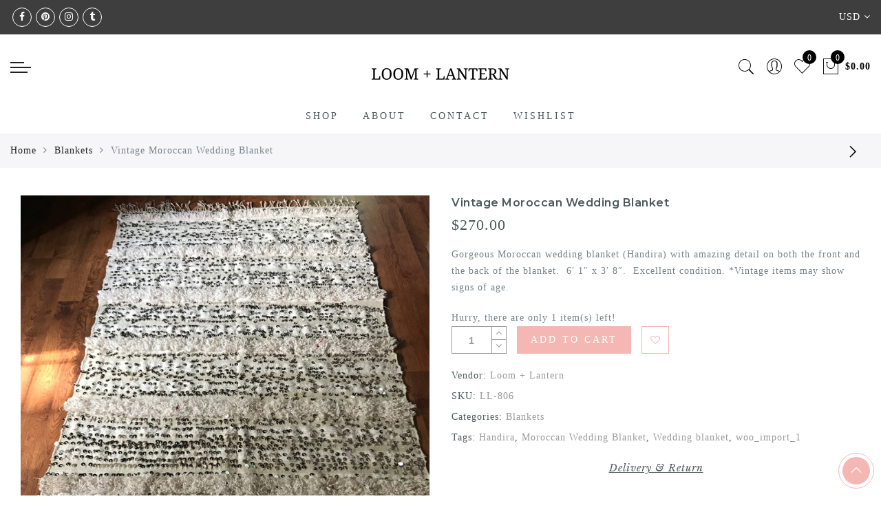

--- FILE ---
content_type: text/html; charset=utf-8
request_url: https://loomandlantern.com/collections/blankets/products/vintage-moroccan-wedding-blanket
body_size: 56354
content:
<!doctype html>
<html lang="en" class="no-js">
<head>
  <meta charset="utf-8">
  <meta http-equiv="X-UA-Compatible" content="IE=edge,chrome=1">
  <meta name="viewport" content="width=device-width, initial-scale=1.0, maximum-scale=1.0, user-scalable=no">
  <meta name="theme-color" content="#7796a8">
  <meta name="format-detection" content="telephone=no">
  <link rel="canonical" href="https://loomandlantern.com/products/vintage-moroccan-wedding-blanket">
  <meta name="google-site-verification" content="_ehhfg_Z5gafY07_ND9eC3j6nDXfmPEHoYyIIbJLSbg" />
  <script type="text/javascript">document.documentElement.className = document.documentElement.className.replace('no-js', 'yes-js js_active js')</script>
<link rel="shortcut icon" type="image/png" href="//loomandlantern.com/cdn/shop/files/L_LFavicon_32x.png?v=1613709745">
  
<title>Vintage Moroccan Wedding Blanket

&ndash; Loom + Lantern</title><meta name="description" content="Gorgeous Moroccan wedding blanket (Handira) with amazing detail on both the front and the back of the blanket.  6′ 1″ x 3′ 8″.  Excellent condition. *Vintage items may show signs of age."><meta name="keywords" content=",,Handira,Moroccan Wedding Blanket,Wedding blanket,woo_import_1,Loom + Lantern, loomandlantern.com"/><meta name="author" content="Loom + Lantern"><!-- /snippets/social-meta-tags.liquid -->


<meta property="og:site_name" content="Loom + Lantern">
<meta property="og:url" content="https://loomandlantern.com/products/vintage-moroccan-wedding-blanket">
<meta property="og:title" content="Vintage Moroccan Wedding Blanket">
<meta property="og:type" content="product">
<meta property="og:description" content="Gorgeous Moroccan wedding blanket (Handira) with amazing detail on both the front and the back of the blanket.  6′ 1″ x 3′ 8″.  Excellent condition. *Vintage items may show signs of age."><meta property="og:image:alt" content="Vintage Moroccan Wedding Blanket">
  <meta property="og:price:amount" content="270.00">
  <meta property="og:price:currency" content="USD"><meta property="og:image" content="http://loomandlantern.com/cdn/shop/products/IMG_7824_1200x1200.jpg?v=1540425465"><meta property="og:image" content="http://loomandlantern.com/cdn/shop/products/IMG_7825_1200x1200.jpg?v=1540425465"><meta property="og:image" content="http://loomandlantern.com/cdn/shop/products/IMG_7826_1200x1200.jpg?v=1540425465">
<meta property="og:image:secure_url" content="https://loomandlantern.com/cdn/shop/products/IMG_7824_1200x1200.jpg?v=1540425465"><meta property="og:image:secure_url" content="https://loomandlantern.com/cdn/shop/products/IMG_7825_1200x1200.jpg?v=1540425465"><meta property="og:image:secure_url" content="https://loomandlantern.com/cdn/shop/products/IMG_7826_1200x1200.jpg?v=1540425465">


<meta name="twitter:card" content="summary_large_image">
<meta name="twitter:title" content="Vintage Moroccan Wedding Blanket">
<meta name="twitter:description" content="Gorgeous Moroccan wedding blanket (Handira) with amazing detail on both the front and the back of the blanket.  6′ 1″ x 3′ 8″.  Excellent condition. *Vintage items may show signs of age.">
<style type="text/css">@keyframes load-ani {100% {-webkit-transform: rotate(360deg);transform: rotate(360deg); } }@-webkit-keyframes load-ani {100% {-webkit-transform: rotate(360deg); } }@keyframes fadeIn {from {opacity: 0; }to {opacity: 1; } }@-webkit-keyframes fadeIn {from {opacity: 0; }to {opacity: 1; } }@-webkit-keyframes progress-bar-stripes { from { background-position: 0 0 }to { background-position: 40px 0 }}@-moz-keyframes progress-bar-stripes { from { background-position: 0 0 }to { background-position: 40px 0 }}@keyframes progress-bar-stripes { from { background-position: 0 0 }to { background-position: 40px 0 }}html, body, div, span, applet, object, iframe,h1, h2, h3, h4, h5, h6, p, blockquote, pre,a, abbr, acronym, address, big, cite, code,del, dfn, em, img, ins, kbd, q, s, samp,small, strike, strong, sub, sup, tt, var,b, u, i, center,dl, dt, dd, ol, ul, li,fieldset, form, label, legend,table, caption, tbody, tfoot, thead, tr, th, td,article, aside, canvas, details, embed, figure, figcaption, footer, header, hgroup, menu, nav, output, ruby, section, summary,time, mark, audio, video {margin: 0;padding: 0;border: 0;font-size: 100%;font: inherit;vertical-align: geckoine;}article, aside, details, figcaption, figure, footer, header, hgroup, menu, nav, section {display: block;}[class*="bg_color_"] { background-color: #fff; }body {font: 400 .875em/1.75 'Lato', Arial, Helvetica, sans-serif;color: #999;overflow-x: hidden;letter-spacing: 1px;}ul {list-style: inside;}ol {list-style: inside none decimal;}ul ul,ol ol {padding-left: 2rem;}ol, ul {list-style: none;}dfn,cite,em,i {font-style: italic;}blockquote, q {quotes: none;background: #f1f1f1;padding: 30px 25px 30px 60px;margin-bottom: 20px;position: relative;font-family: 'Libre Baskerville',serif;font-style: italic;display: block;}blockquote:before,q:before {position: absolute;content: '“';left: 25px;top: 0;font-size: 50px;color: #999;}blockquote p {margin-bottom: 1.4736842105em;}blockquote cite,blockquote small {color: #1a1a1a;display: block;font-size: 16px;font-size: 1rem;line-height: 1.75;}blockquote cite:before,blockquote small:before {content: "\2014\00a0";}blockquote em,blockquote i,blockquote cite {font-style: normal;}blockquote strong,blockquote b {font-weight: 400;}blockquote > :last-child {margin-bottom: 0;}blockquote p, q p {margin: 0;}dl {margin: 0 0 1.75em;}dt {font-weight: 700;}dd {margin: 0 0 1.75em;}table,th,td {border: 1px solid #e3e3e3;vertical-align: middle;}table {border-collapse: separate;border-spacing: 0;border-width: 1px 0 0 1px;margin: 1.5em 0 1.75em;width: 100%;}caption,th,td {font-weight: normal;text-align: left;}th {border-width: 0 1px 1px 0;font-weight: 700;}td {border-width: 0 1px 1px 0;}th,td {padding: 15px;}small {font-size: 75%;}address {font-style: italic;margin: 0 0 1.75em;}b, strong {font-weight: bold;}code,kbd,tt,var,samp,pre {font-family: Inconsolata, monospace;}pre {border: 1px solid #d1d1d1;font-size: 16px;font-size: 1rem;line-height: 1.3125;margin: 0 0 1.75em;max-width: 100%;overflow: auto;padding: 1.75em;white-space: pre;white-space: pre-wrap;word-wrap: break-word;}code {background-color: #d1d1d1;padding: 0.125em 0.25em;}abbr,acronym {border-bottom: 1px dotted #d1d1d1;cursor: help;}mark {background: #4d5959;padding: 0.125em 0.25em;text-decoration: none;color: #fff;}big {font-size: 125%;}sub,sup {font-size: 75%;line-height: 0;position: relative;vertical-align: geckoine;}sup {top: -0.5em;}sub {bottom: -0.25em;}a {color: #222;transition: all .3s;}a, a:hover, a:focus, a:active {text-decoration: none;outline: 0;}a:hover, a:active, a:focus {color: #b59677;}em {font-style: italic;font-family: 'libre baskerville', serif;}strong {font-weight: 700;}img {height: auto;max-width: 100%;vertical-align: middle;}h1, h2, h3, h4, h5, h6 {margin: 0.65em 0 0.5em;line-height: 1.428;font-family: 'Montserrat', sans-serif;color: #222;letter-spacing: 0.5px;}h1 {margin: 0;font-size: 2.6179em;}h2 {font-size: 2.0581em;}h3 {font-size: 1.618em;}h4 {font-size: 1.272em;}h5 {font-size: 1em;}h6 {font-size: .7682em;}p {margin-bottom: 1.3em;}h3.section-title {font-size: 20px;font-weight: bold;margin: 0;text-transform: uppercase;text-align: center;}.sub-title {font-family: "Libre Baskerville",serif;font-style: italic;font-size: 14px;color: #878787;font-weight: normal;margin-top: 0;}button, input, select, textarea {font-family: inherit;font-size: inherit;line-height: inherit;}input,button,textarea {transition: all .3s;}input:focus,button:focus,textarea:focus {outline: 0;box-shadow: none;}input:not([type="radio"]):not([type="checkbox"]),button,select,a.button {height: 40px;line-height: 1;}a.button {line-height: 40px;display: inline-block;font-size: 11px;}input:not([type="submit"]):not([type="checkbox"]),textarea,select {border: 1px solid #e3e3e3;font-size: 13px;outline: 0;padding: 0 15px;color: #999;font-family: 'Lato', sans-serif;letter-spacing: 1px;border-radius: 0;}input:not([type="submit"]):not([type="checkbox"]):focus,textarea:focus {border-color: #b59677;}textarea {padding: 15px;}input[type="submit"],button,a.button {cursor: pointer;border: 0;text-transform: uppercase;letter-spacing: 3px;padding: 0 27px 0 30px;background: #b59677;color: #fff;border-radius: 0;}a.button-o,input.button-o,button.button-o {line-height: 40px;display: inline-block;font-size: 11px;cursor: pointer;border: 1px solid #b59677;text-transform: uppercase;letter-spacing: 3px;padding: 0 27px 0 30px;color: #b59677;background: transparent;}a.button-o:hover,input.button-o:hover,button.button-o:hover {border: 1px solid #b59677;background: #b59677;color: #fff;}a.button-o-w {line-height: 40px;display: inline-block;font-size: 11px;cursor: pointer;border: 1px solid #fff;text-transform: uppercase;letter-spacing: 3px;padding: 0 27px 0 30px;color: #fff;}a.button-o-w:hover {border: 1px solid #b59677;background: #b59677;color: #fff;}input[type="submit"]:hover,button:hover,a.button:hover,input.get-rates.btn.button {opacity: .8;}a.button:hover {color: #fff;}button,input[type="submit"] {-webkit-appearance: button; }[disabled="disabled"],input[disabled="disabled"],button[disabled="disabled"] {cursor: not-allowed;opacity: .5;}::-webkit-input-placeholder {color: #c1c1c1;}:-moz-placeholder {color: #c1c1c1;}::-moz-placeholder {color: #c1c1c1;}:-ms-input-placeholder {color: #c1c1c1;}input:-webkit-autofill,input:-webkit-autofill:hover,input:-webkit-autofill:focus,input:-webkit-autofill:active {transition: background-color 5000s ease-in-out 0s;-webkit-box-shadow: 0 0 0px 1000px #fff inset;}@-moz-document url-prefix() {select:-moz-focusring, select::-moz-focus-inner { color: transparent !important; text-shadow: 0 0 0 #999 !important; background-image: none !important; border: 0;}}input:focus::-webkit-input-placeholder { color:transparent; }input:focus::-moz-placeholder { color:transparent;}input:focus:-ms-input-placeholder { color:transparent;}*, *:before, *:after {-webkit-box-sizing: border-box;box-sizing: border-box;}.clearfix:before,.clearfix:after {content: ' ';display: table;}.clearfix:after {clear: both;}.screen-reader-text {clip: rect(1px, 1px, 1px, 1px);height: 1px;overflow: hidden;position: absolute !important;width: 1px;}.wrapper-boxed #jas-wrapper {background-color: #fff;max-width: 1200px;margin: 0 auto;box-shadow: 0 1px 5px rgba(190,190,190,.26);}.wrapper-boxed #jas-wrapper .jas-container {margin-right: auto;margin-left: auto;padding-left: 15px;padding-right: 15px;}.wrapper-boxed #jas-header .header__mid,.wrapper-boxed.footer_sticky #jas-footer,.wrapper-boxed .gecko-cookies-popup,.wrapper-boxed .jas-sticky-nt-atc {max-width: 1200px;left: auto;right: auto;width: 100%;}#jas-header.header-2 .header__mid .jas_div_logo_2 {padding-right: 1rem;padding-left: 1rem;}.jas-top-sidebar .yith-shopify-ajax-product-filter {width: 25%;display: inline-table;}.jas-carousel,.jas-group-carousel {visibility: hidden;opacity: 0;transition: all .3s;}.jas-carousel.slick-initialized,.jas-group-carousel.slick_loaded {visibility: visible;opacity: 1;}.custom_jewellery.about-shop {box-shadow: 1px 1px 9px rgba(0, 0, 0, 0.17);margin-top: -50px;text-align: center;margin-right: 20px;margin-bottom: 20px;margin-left: 20px;padding: 20px;z-index: 2;background-color: #ffffff;}.jas-row {display: -webkit-flex;display: -ms-flexbox;display: flex;-webkit-flex: 0 1 auto;-ms-flex: 0 1 auto;-webkit-box-flex: 0;flex: 0 1 auto;-webkit-flex-direction: row;-ms-flex-direction: row;-webkit-box-orient: horizontal;-webkit-box-direction: normal;flex-direction: row;-webkit-flex-wrap: wrap;-ms-flex-wrap: wrap;flex-wrap: wrap;margin-right: -1rem;margin-left: -1rem;}.flex {display: -webkit-flex;display: -ms-flexbox;display: -webkit-box;display: flex;}.flex .grow {-webkit-flex: 1 1 auto;-ms-flex: 1 1 auto;-webkit-box-flex: 1;flex: 1 1 auto;}.flex.column {-webkit-flex-direction: column;-ms-flex-direction: column;-webkit-box-orient: vertical;-webkit-box-direction: column;flex-direction: column;}.jas-full {position: relative;width: 100%}.jas-container,.jas-row.wide {margin: auto;}.jas-container {max-width: 100%;}.jas-row.reverse {-webkit-flex-direction: row-reverse;-ms-flex-direction: row-reverse;-webkit-box-orient: horizontal;-webkit-box-direction: reverse;flex-direction: row-reverse;}.jas-col.reverse {-webkit-flex-direction: column-reverse;-ms-flex-direction: column-reverse;-webkit-box-orient: vertical;-webkit-box-direction: reverse;flex-direction: column-reverse;}.jas-col-xs, .jas-col-xs-1, .jas-col-xs-2, .jas-col-xs-3, .jas-col-xs-4, .jas-col-xs-5, .jas-col-xs-6, .jas-col-xs-7, .jas-col-xs-8, .jas-col-xs-9, .jas-col-xs-10, .jas-col-xs-11, .jas-col-xs-12 {box-sizing: border-box;-webkit-flex: 0 0 auto;-ms-flex: 0 0 auto;-webkit-box-flex: 0;flex: 0 0 auto;padding-right: 1rem;padding-left: 1rem;}.jas-col-xs {-webkit-flex-grow: 1;-ms-flex-positive: 1;-webkit-box-flex: 1;flex-grow: 1;-ms-flex-preferred-size: 0;-webkit-flex-basis: 0;flex-basis: 0;max-width: 100%;}.jas-col-xs-1 {-ms-flex-preferred-size: 8.333%;-webkit-flex-basis: 8.333%;flex-basis: 8.333%;max-width: 8.333%;}.jas-col-xs-2 {-ms-flex-preferred-size: 16.666%;-webkit-flex-basis: 16.666%;flex-basis: 16.666%;max-width: 16.666%;}.jas-col-xs-3 {-ms-flex-preferred-size: 25%;-webkit-flex-basis: 25%;flex-basis: 25%;max-width: 25%;}.jas-col-xs-4 {-ms-flex-preferred-size: 33.333%;-webkit-flex-basis: 33.333%;flex-basis: 33.333%;max-width: 33.333%;}.jas-col-xs-5 {-ms-flex-preferred-size: 41.666%;-webkit-flex-basis: 41.666%;flex-basis: 41.666%;max-width: 41.666%;}.jas-col-xs-6 {-ms-flex-preferred-size: 50%;-webkit-flex-basis: 50%;flex-basis: 50%;max-width: 50%;}.jas-col-xs-7 {-ms-flex-preferred-size: 58.333%;-webkit-flex-basis: 58.333%;flex-basis: 58.333%;max-width: 58.333%;}.jas-col-xs-8 {-ms-flex-preferred-size: 66.666%;-webkit-flex-basis: 66.666%;flex-basis: 66.666%;max-width: 66.666%;}.jas-col-xs-9 {-ms-flex-preferred-size: 75%;-webkit-flex-basis: 75%;flex-basis: 75%;max-width: 75%;}.jas-col-xs-10 {-ms-flex-preferred-size: 83.333%;-webkit-flex-basis: 83.333%;flex-basis: 83.333%;max-width: 83.333%;}.jas-col-xs-11 {-ms-flex-preferred-size: 91.666%;-webkit-flex-basis: 91.666%;flex-basis: 91.666%;max-width: 91.666%;}.jas-col-xs-12 {-ms-flex-preferred-size: 100%;-webkit-flex-basis: 100%;flex-basis: 100%;max-width: 100%;} .jas-masonry .jas-col-xs-6,.categories-masonry .jas-col-xs-6{width: 50%;} .jas-masonry .jas-col-xs-12,.categories-masonry .jas-col-xs-12{width: 100%;}.jas-masonry .jas-col-md-12{width: 100%;max-width: 100%;flex-basis: 100%}.jas-col-xs-offset-1 {margin-left: 8.333%;}.jas-col-xs-offset-2 {margin-left: 16.666%;}.jas-col-xs-offset-3 {margin-left: 25%;}.jas-col-xs-offset-4 {margin-left: 33.333%;}.jas-col-xs-offset-5 {margin-left: 41.666%;}.jas-col-xs-offset-6 {margin-left: 50%;}.jas-col-xs-offset-7 {margin-left: 58.333%;}.jas-col-xs-offset-8 {margin-left: 66.666%;}.jas-col-xs-offset-9 {margin-left: 75%;}.jas-col-xs-offset-10 {margin-left: 83.333%;}.jas-col-xs-offset-11 {margin-left: 91.666%;}.start-xs {-webkit-justify-content: flex-start;-ms-flex-pack: start;-webkit-box-pack: start;justify-content: flex-start;text-align: start;}.center-xs {-webkit-justify-content: center;-ms-flex-pack: center;-webkit-box-pack: center;justify-content: center;text-align: center;}.end-xs {-webkit-justify-content: flex-end;-ms-flex-pack: end;-webkit-box-pack: end;justify-content: flex-end;text-align: end;}.top-xs {-webkit-align-items: flex-start;-ms-flex-align: start;-webkit-box-align: start;align-items: flex-start;}.middle-xs {-webkit-align-items: center;-ms-flex-align: center;-webkit-box-align: center;align-items: center;}.bottom-xs {-webkit-align-items: flex-end;-ms-flex-align: end;-webkit-box-align: end;align-items: flex-end;}.around-xs {-webkit-justify-content: space-around;-ms-flex-pack: distribute;justify-content: space-around;}.between-xs {-webkit-justify-content: space-between;-ms-flex-pack: justify;-webkit-box-pack: justify;justify-content: space-between;}.first-xs {-webkit-order: -1;-ms-flex-order: -1;-webkit-box-ordinal-group: 0;order: -1;}.last-xs {-webkit-order: 1;-ms-flex-order: 1;-webkit-box-ordinal-group: 2;order: 1;}@media only screen and (min-width: 48em) {.jas-container {width: 46rem;}.jas-masonry .jas-col-sm-4,.categories-masonry .jas-col-sm-4 {width: 33.333%;}.jas-masonry .jas-col-sm-2,.categories-masonry .jas-col-sm-2 {width: 16.666%;}.jas-masonry .jas-col-sm-3,.categories-masonry .jas-col-sm-3 {width: 25%;}.template-collection .jas-masonry.metro .size-6 ~ .jas-col-sm-4{-ms-flex-preferred-size: 50%;-webkit-flex-basis: 50%;flex-basis: 50%;max-width: 50%;width: 50%;} .template-collection .jas-masonry.metro .size-6 ~ .jas-col-md-12{width: 100%;}.jas-masonry .jas-col-sm-6,.categories-masonry .jas-col-sm-6 {width: 50%;}.jas-col-sm,.jas-col-sm-1,.jas-col-sm-2,.jas-col-sm-3,.jas-col-sm-4,.jas-col-sm-5,.jas-col-sm-6,.jas-col-sm-7,.jas-col-sm-8,.jas-col-sm-9,.jas-col-sm-10,.jas-col-sm-11,.jas-col-sm-12 {box-sizing: border-box;-webkit-flex: 0 0 auto;-ms-flex: 0 0 auto;-webkit-box-flex: 0;flex: 0 0 auto;padding-right: 1rem;padding-left: 1rem;}.jas-col-sm {-webkit-flex-grow: 1;-ms-flex-positive: 1;-webkit-box-flex: 1;flex-grow: 1;-ms-flex-preferred-size: 0;-webkit-flex-basis: 0;flex-basis: 0;max-width: 100%;}.jas-col-sm-1 {-ms-flex-preferred-size: 8.333%;-webkit-flex-basis: 8.333%;flex-basis: 8.333%;max-width: 8.333%;}.jas-col-sm-2 {-ms-flex-preferred-size: 16.666%;-webkit-flex-basis: 16.666%;flex-basis: 16.666%;max-width: 16.666%;}.jas-col-sm-3 {-ms-flex-preferred-size: 25%;-webkit-flex-basis: 25%;flex-basis: 25%;max-width: 25%;}.jas-col-sm-4 {-ms-flex-preferred-size: 33.333%;-webkit-flex-basis: 33.333%;flex-basis: 33.333%;max-width: 33.333%;}.jas-col-sm-5 {-ms-flex-preferred-size: 41.666%;-webkit-flex-basis: 41.666%;flex-basis: 41.666%;max-width: 41.666%;}.jas-col-sm-6 {-ms-flex-preferred-size: 50%;-webkit-flex-basis: 50%;flex-basis: 50%;max-width: 50%;}.jas-top-sidebar .yith-shopify-ajax-product-filter {width: 50%;}.jas-col-sm-7 {-ms-flex-preferred-size: 58.333%;-webkit-flex-basis: 58.333%;flex-basis: 58.333%;max-width: 58.333%;}.jas-col-sm-8 {-ms-flex-preferred-size: 66.666%;-webkit-flex-basis: 66.666%;flex-basis: 66.666%;max-width: 66.666%;}.jas-col-sm-9 {-ms-flex-preferred-size: 75%;-webkit-flex-basis: 75%;flex-basis: 75%;max-width: 75%;}.jas-col-sm-10 {-ms-flex-preferred-size: 83.333%;-webkit-flex-basis: 83.333%;flex-basis: 83.333%;max-width: 83.333%;}.jas-col-sm-11 {-ms-flex-preferred-size: 91.666%;-webkit-flex-basis: 91.666%;flex-basis: 91.666%;max-width: 91.666%;}.jas-col-sm-12 {-ms-flex-preferred-size: 100%;-webkit-flex-basis: 100%;flex-basis: 100%;max-width: 100%;}.jas-col-sm-offset-1 {margin-left: 8.333%;}.jas-col-sm-offset-2 {margin-left: 16.666%;}.jas-col-sm-offset-3 {margin-left: 25%;}.jas-col-sm-offset-4 {margin-left: 33.333%;}.jas-col-sm-offset-5 {margin-left: 41.666%;}.jas-col-sm-offset-6 {margin-left: 50%;}.jas-col-sm-offset-7 {margin-left: 58.333%;}.jas-col-sm-offset-8 {margin-left: 66.666%;}.jas-col-sm-offset-9 {margin-left: 75%;}.jas-col-sm-offset-10 {margin-left: 83.333%;}.jas-col-sm-offset-11 {margin-left: 91.666%;}.start-sm {-webkit-justify-content: flex-start;-ms-flex-pack: start;-webkit-box-pack: start;justify-content: flex-start;text-align: start;}.center-sm {-webkit-justify-content: center;-ms-flex-pack: center;-webkit-box-pack: center;justify-content: center;text-align: center;}.end-sm {-webkit-justify-content: flex-end;-ms-flex-pack: end;-webkit-box-pack: end;justify-content: flex-end;text-align: end;}.top-sm {-webkit-align-items: flex-start;-ms-flex-align: start;-webkit-box-align: start;align-items: flex-start;}.middle-sm {-webkit-align-items: center;-ms-flex-align: center;-webkit-box-align: center;align-items: center;}.bottom-sm {-webkit-align-items: flex-end;-ms-flex-align: end;-webkit-box-align: end;align-items: flex-end;}.around-sm {-webkit-justify-content: space-around;-ms-flex-pack: distribute;justify-content: space-around;}.between-sm {-webkit-justify-content: space-between;-ms-flex-pack: justify;-webkit-box-pack: justify;justify-content: space-between;}.first-sm {-webkit-order: -1;-ms-flex-order: -1;-webkit-box-ordinal-group: 0;order: -1;}.last-sm {-webkit-order: 1;-ms-flex-order: 1;-webkit-box-ordinal-group: 2;order: 1;}}@media only screen and (min-width: 62em) {.jas-container {width: 61rem;}.jas-masonry .jas-col-md-2,.categories-masonry .jas-col-md-3 {width: 16.666%;}.jas-masonry .jas-col-md-3,.categories-masonry .jas-col-md-3 {width: 25%;}.jas-masonry .jas-col-md-4,.categories-masonry .jas-col-md-4 {width: 33.333%;}.jas-masonry .jas-col-md-6,.categories-masonry .jas-col-md-6 {width: 50%;}.grid-sizer.size-3 {width: 25%;}.grid-sizer.size-4 {width: 33.3%;}.grid-sizer.size-6 {width: 50%;}.grid-sizer.size-15 {width: 20%;}.custom_jewellery.about-shop {text-align: left;box-shadow: 1px 1px 9px rgba(0, 0, 0, 0.17);margin-top: 20px;margin-bottom: 20px;margin-right: 0;margin-left: -80px;padding: 40px;background-color: #ffffff;}.jas-col-md,.jas-col-md-1,.jas-col-md-2,.jas-col-md-3,.jas-col-md-4,.jas-col-md-5,.jas-col-md-6,.jas-col-md-7,.jas-col-md-8,.jas-col-md-9,.jas-col-md-10,.jas-col-md-11,.jas-col-md-12 {box-sizing: border-box;-webkit-flex: 0 0 auto;-ms-flex: 0 0 auto;-webkit-box-flex: 0;flex: 0 0 auto;padding-right: 1rem;padding-left: 1rem;}.jas-col-md {-webkit-flex-grow: 1;-ms-flex-positive: 1;-webkit-box-flex: 1;flex-grow: 1;-ms-flex-preferred-size: 0;-webkit-flex-basis: 0;flex-basis: 0;max-width: 100%;}.jas-col-md-1 {-ms-flex-preferred-size: 8.333%;-webkit-flex-basis: 8.333%;flex-basis: 8.333%;max-width: 8.333%;}.jas-col-md-2 {-ms-flex-preferred-size: 16.666%;-webkit-flex-basis: 16.666%;flex-basis: 16.666%;max-width: 16.666%;}.jas-col-md-3 {-ms-flex-preferred-size: 25%;-webkit-flex-basis: 25%;flex-basis: 25%;max-width: 25%;}.jas-col-md-15 {-ms-flex-preferred-size: 20%;-webkit-flex-basis: 20%;flex-basis: 20%;max-width: 20%;}.jas-col-md-4 {-ms-flex-preferred-size: 33.333%;-webkit-flex-basis: 33.333%;flex-basis: 33.333%;max-width: 33.333%;}.jas-col-md-5 {-ms-flex-preferred-size: 41.666%;-webkit-flex-basis: 41.666%;flex-basis: 41.666%;max-width: 41.666%;}.jas-col-md-6 {-ms-flex-preferred-size: 50%;-webkit-flex-basis: 50%;flex-basis: 50%;max-width: 50%;}.jas-col-md-7 {-ms-flex-preferred-size: 58.333%;-webkit-flex-basis: 58.333%;flex-basis: 58.333%;max-width: 58.333%;}.jas-col-md-8 {-ms-flex-preferred-size: 66.666%;-webkit-flex-basis: 66.666%;flex-basis: 66.666%;max-width: 66.666%;}.jas-col-md-9 {-ms-flex-preferred-size: 75%;-webkit-flex-basis: 75%;flex-basis: 75%;max-width: 75%;}.jas-col-md-10 {-ms-flex-preferred-size: 83.333%;-webkit-flex-basis: 83.333%;flex-basis: 83.333%;max-width: 83.333%;}.jas-col-md-11 {-ms-flex-preferred-size: 91.666%;-webkit-flex-basis: 91.666%;flex-basis: 91.666%;max-width: 91.666%;}.jas-col-md-12 {-ms-flex-preferred-size: 100%;-webkit-flex-basis: 100%;flex-basis: 100%;max-width: 100%;}.jas-col-md-offset-1 {margin-left: 8.333%;}.jas-col-md-offset-2 {margin-left: 16.666%;}.jas-col-md-offset-3 {margin-left: 25%;}.jas-col-md-offset-4 {margin-left: 33.333%;}.jas-col-md-offset-5 {margin-left: 41.666%;}.jas-col-md-offset-6 {margin-left: 50%;}.jas-col-md-offset-7 {margin-left: 58.333%;}.jas-col-md-offset-8 {margin-left: 66.666%;}.jas-col-md-offset-9 {margin-left: 75%;}.jas-col-md-offset-10 {margin-left: 83.333%;}.jas-col-md-offset-11 {margin-left: 91.666%;}.start-md {-webkit-justify-content: flex-start;-ms-flex-pack: start;-webkit-box-pack: start;justify-content: flex-start;text-align: start;}.center-md {-webkit-justify-content: center;-ms-flex-pack: center;-webkit-box-pack: center;justify-content: center;text-align: center;}.end-md {-webkit-justify-content: flex-end;-ms-flex-pack: end;-webkit-box-pack: end;justify-content: flex-end;text-align: end;}.top-md {-webkit-align-items: flex-start;-ms-flex-align: start;-webkit-box-align: start;align-items: flex-start;}.middle-md {-webkit-align-items: center;-ms-flex-align: center;-webkit-box-align: center;align-items: center;}.bottom-md {-webkit-align-items: flex-end;-ms-flex-align: end;-webkit-box-align: end;align-items: flex-end;}.around-md {-webkit-justify-content: space-around;-ms-flex-pack: distribute;justify-content: space-around;}.between-md {-webkit-justify-content: space-between;-ms-flex-pack: justify;-webkit-box-pack: justify;justify-content: space-between;}.first-md {-webkit-order: -1;-ms-flex-order: -1;-webkit-box-ordinal-group: 0;order: -1;}.last-md {-webkit-order: 1;-ms-flex-order: 1;-webkit-box-ordinal-group: 2;order: 1;}.hide-md, .pe-7s-close.hide-md {display: none;}}@media only screen and (min-width: 75em) {.jas-container {width: 73.125rem;}.jas-col-lg,.jas-col-lg-1,.jas-col-lg-2,.jas-col-lg-3,.jas-col-lg-4,.jas-col-lg-5,.jas-col-lg-6,.jas-col-lg-7,.jas-col-lg-8,.jas-col-lg-9,.jas-col-lg-10,.jas-col-lg-11,.jas-col-lg-12 {box-sizing: border-box;-webkit-flex: 0 0 auto;-ms-flex: 0 0 auto;-webkit-box-flex: 0;flex: 0 0 auto;padding-right: 1rem;padding-left: 1rem;}.jas-col-lg {-webkit-flex-grow: 1;-ms-flex-positive: 1;-webkit-box-flex: 1;flex-grow: 1;-ms-flex-preferred-size: 0;-webkit-flex-basis: 0;flex-basis: 0;max-width: 100%;}.jas-col-lg-1 {-ms-flex-preferred-size: 8.333%;-webkit-flex-basis: 8.333%;flex-basis: 8.333%;max-width: 8.333%;}.jas-col-lg-2 {-ms-flex-preferred-size: 16.666%;-webkit-flex-basis: 16.666%;flex-basis: 16.666%;max-width: 16.666%;}.jas-col-lg-3 {-ms-flex-preferred-size: 25%;-webkit-flex-basis: 25%;flex-basis: 25%;max-width: 25%;}.jas-col-lg-4 {-ms-flex-preferred-size: 33.333%;-webkit-flex-basis: 33.333%;flex-basis: 33.333%;max-width: 33.333%;}.jas-col-lg-5 {-ms-flex-preferred-size: 41.666%;-webkit-flex-basis: 41.666%;flex-basis: 41.666%;max-width: 41.666%;}.jas-col-lg-6 {-ms-flex-preferred-size: 50%;-webkit-flex-basis: 50%;flex-basis: 50%;max-width: 50%;}.jas-col-lg-7 {-ms-flex-preferred-size: 58.333%;-webkit-flex-basis: 58.333%;flex-basis: 58.333%;max-width: 58.333%;}.jas-col-lg-8 {-ms-flex-preferred-size: 66.666%;-webkit-flex-basis: 66.666%;flex-basis: 66.666%;max-width: 66.666%;}.jas-col-lg-9 {-ms-flex-preferred-size: 75%;-webkit-flex-basis: 75%;flex-basis: 75%;max-width: 75%;}.jas-col-lg-10 {-ms-flex-preferred-size: 83.333%;-webkit-flex-basis: 83.333%;flex-basis: 83.333%;max-width: 83.333%;}.jas-col-lg-11 {-ms-flex-preferred-size: 91.666%;-webkit-flex-basis: 91.666%;flex-basis: 91.666%;max-width: 91.666%;}.jas-col-lg-12 {-ms-flex-preferred-size: 100%;-webkit-flex-basis: 100%;flex-basis: 100%;max-width: 100%;}.jas-col-lg-offset-1 {margin-left: 8.333%;}.jas-col-lg-offset-2 {margin-left: 16.666%;}.jas-col-lg-offset-3 {margin-left: 25%;}.jas-col-lg-offset-4 {margin-left: 33.333%;}.jas-col-lg-offset-5 {margin-left: 41.666%;}.jas-col-lg-offset-6 {margin-left: 50%;}.jas-col-lg-offset-7 {margin-left: 58.333%;}.jas-col-lg-offset-8 {margin-left: 66.666%;}.jas-col-lg-offset-9 {margin-left: 75%;}.jas-col-lg-offset-10 {margin-left: 83.333%;}.jas-col-lg-offset-11 {margin-left: 91.666%;}.start-lg {-webkit-justify-content: flex-start;-ms-flex-pack: start;-webkit-box-pack: start;justify-content: flex-start;text-align: start;}.center-lg {-webkit-justify-content: center;-ms-flex-pack: center;-webkit-box-pack: center;justify-content: center;text-align: center;}.end-lg {-webkit-justify-content: flex-end;-ms-flex-pack: end;-webkit-box-pack: end;justify-content: flex-end;text-align: end;}.top-lg {-webkit-align-items: flex-start;-ms-flex-align: start;-webkit-box-align: start;align-items: flex-start;}.middle-lg {-webkit-align-items: center;-ms-flex-align: center;-webkit-box-align: center;align-items: center;}.bottom-lg {-webkit-align-items: flex-end;-ms-flex-align: end;-webkit-box-align: end;align-items: flex-end;}.around-lg {-webkit-justify-content: space-around;-ms-flex-pack: distribute;justify-content: space-around;}.between-lg {-webkit-justify-content: space-between;-ms-flex-pack: justify;-webkit-box-pack: justify;justify-content: space-between;}.first-lg {-webkit-order: -1;-ms-flex-order: -1;-webkit-box-ordinal-group: 0;order: -1;}.last-lg {-webkit-order: 1;-ms-flex-order: 1;-webkit-box-ordinal-group: 2;order: 1;}}.grid-sizer {min-height: 1px;float: left;position: absolute;}.template-collection .grid-sizer.size-4 {width: 33.3%;}.template-collection .grid-sizer.size-6 {width: 50%;}.mg__0 { margin: 0; }.mt__0 { margin-top: 0; }.mb__0 { margin-bottom: 0;}.mt__5 { margin-top: 5px; }.mt__10{ margin-top: 10px;}.mt__15{ margin-top: 15px;}.mt__20{ margin-top: 20px;}.mt__25{ margin-top: 25px;}.mt__30{ margin-top: 30px;}.mt__35{ margin-top: 35px;}.mt__40{ margin-top: 40px;}.mt__45{ margin-top: 45px;}.mt__50{ margin-top: 50px;}.mt__55{ margin-top: 55px;}.mt__60{ margin-top: 60px;}.mt__65{ margin-top: 65px;}.mt__70{ margin-top: 70px;}.mt__75{ margin-top: 75px;}.mt__80{ margin-top: 80px;}.mt__85{ margin-top: 85px;}.mt__90{ margin-top: 90px;}.mt__95{ margin-top: 95px;}.mt__100 { margin-top: 100px; }.mr__5 { margin-right: 5px; }.mr__10{ margin-right: 10px;}.mr__15{ margin-right: 15px;}.mr__20{ margin-right: 20px;}.mr__25{ margin-right: 25px;}.mr__30{ margin-right: 30px;}.mr__35{ margin-right: 35px;}.mr__40{ margin-right: 40px;}.mr__45{ margin-right: 45px;}.mr__50{ margin-right: 50px;}.mr__55{ margin-right: 55px;}.mr__60{ margin-right: 60px;}.mr__65{ margin-right: 65px;}.mr__70{ margin-right: 70px;}.mr__75{ margin-right: 75px;}.mr__80{ margin-right: 80px;}.mr__85{ margin-right: 85px;}.mr__90{ margin-right: 90px;}.mr__95{ margin-right: 95px;}.mr__100 { margin-right: 100px; }.mb__5 { margin-bottom: 5px;}.mb__10{ margin-bottom: 10px; }.mb__15{ margin-bottom: 15px; }.mb__20{ margin-bottom: 20px; }.mb__25{ margin-bottom: 25px; }.mb__30{ margin-bottom: 30px; }.mb__35{ margin-bottom: 35px; }.mb__40{ margin-bottom: 40px; }.mb__45{ margin-bottom: 45px; }.mb__50{ margin-bottom: 50px; }.mb__55{ margin-bottom: 55px; }.mb__60{ margin-bottom: 60px; }.mb__65{ margin-bottom: 65px; }.mb__70{ margin-bottom: 70px; }.mb__75{ margin-bottom: 75px; }.mb__80{ margin-bottom: 80px; }.mb__85{ margin-bottom: 85px; }.mb__90{ margin-bottom: 90px; }.mb__95{ margin-bottom: 95px; }.mb__100 { margin-bottom: 100px;}.ml__5 { margin-left: 5px;}.ml__10{ margin-left: 10px; }.ml__15{ margin-left: 15px; }.ml__20{ margin-left: 20px; }.ml__25{ margin-left: 25px; }.ml__30{ margin-left: 30px; }.ml__35{ margin-left: 35px; }.ml__40{ margin-left: 40px; }.ml__45{ margin-left: 45px; }.ml__50{ margin-left: 50px; }.ml__55{ margin-left: 55px; }.ml__60{ margin-left: 60px; }.ml__65{ margin-left: 65px; }.ml__70{ margin-left: 70px; }.ml__75{ margin-left: 75px; }.ml__80{ margin-left: 80px; }.ml__85{ margin-left: 85px; }.ml__90{ margin-left: 90px; }.ml__95{ margin-left: 95px; }.ml__100 { margin-left: 100px;}.pd__0 { padding: 0;}.pt__5 { padding-top: 5px;}.pt__10{ padding-top: 10px; }.pt__15{ padding-top: 15px; }.pt__20{ padding-top: 20px; }.pt__25{ padding-top: 25px; }.pt__30{ padding-top: 30px; }.pt__35{ padding-top: 35px; }.pt__40{ padding-top: 40px; }.pt__45{ padding-top: 45px; }.pt__50{ padding-top: 50px; }.pt__55{ padding-top: 55px; }.pt__60{ padding-top: 60px; }.pt__65{ padding-top: 65px; }.pt__70{ padding-top: 70px; }.pt__75{ padding-top: 75px; }.pt__80{ padding-top: 80px; }.pt__85{ padding-top: 85px; }.pt__90{ padding-top: 90px; }.pt__95{ padding-top: 95px; }.pt__100 { padding-top: 100px;}.pr__0 { padding-right: 0;}.pr__5 { padding-right: 5px;}.pr__10{ padding-right: 10px; }.pr__15{ padding-right: 15px; }.pr__20{ padding-right: 20px; }.pr__25{ padding-right: 25px; }.pr__30{ padding-right: 30px; }.pr__35{ padding-right: 35px; }.pr__40{ padding-right: 40px; }.pr__45{ padding-right: 45px; }.pr__50{ padding-right: 50px; }.pr__55{ padding-right: 55px; }.pr__60{ padding-right: 60px; }.pr__65{ padding-right: 65px; }.pr__70{ padding-right: 70px; }.pr__75{ padding-right: 75px; }.pr__80{ padding-right: 80px; }.pr__85{ padding-right: 85px; }.pr__90{ padding-right: 90px; }.pr__95{ padding-right: 95px; }.pr__100 { padding-right: 100px;}.pb__0 { padding-bottom: 0; }.pb__5 { padding-bottom: 5px; }.pb__10{ padding-bottom: 10px;}.pb__15{ padding-bottom: 15px;}.pb__20{ padding-bottom: 20px;}.pb__25{ padding-bottom: 25px;}.pb__30{ padding-bottom: 30px;}.pb__35{ padding-bottom: 35px;}.pb__40{ padding-bottom: 40px;}.pb__45{ padding-bottom: 45px;}.pb__50{ padding-bottom: 50px;}.pb__55{ padding-bottom: 55px;}.pb__60{ padding-bottom: 60px;}.pb__65{ padding-bottom: 65px;}.pb__70{ padding-bottom: 70px;}.pb__75{ padding-bottom: 75px;}.pb__80{ padding-bottom: 80px;}.pb__85{ padding-bottom: 85px;}.pb__90{ padding-bottom: 90px;}.pb__95{ padding-bottom: 95px;}.pb__100 { padding-bottom: 100px; }.pl__0 { padding-left: 0; }.pl__5 { padding-left: 5px; }.pl__10{ padding-left: 10px;}.pl__15{ padding-left: 15px;}.pl__20{ padding-left: 20px;}.pl__25{ padding-left: 25px;}.pl__30{ padding-left: 30px;}.pl__35{ padding-left: 35px;}.pl__40{ padding-left: 40px;}.pl__45{ padding-left: 45px;}.pl__50{ padding-left: 50px;}.pl__55{ padding-left: 55px;}.pl__60{ padding-left: 60px;}.pl__65{ padding-left: 65px;}.pl__70{ padding-left: 70px;}.pl__75{ padding-left: 75px;}.pl__80{ padding-left: 80px;}.pl__85{ padding-left: 85px;}.pl__90{ padding-left: 90px;}.pl__95{ padding-left: 95px;}.pl__100 { padding-left: 100px; }.w__100 { width: 100%; }.h__100 { height: 100%; }.jas__100 { width: 100% !important; }.br__50 { -ms-border-radius: 50%; border-radius: 50%; }.fs__10 { font-size: 10px; }.fs__12 { font-size: 12px; }.fs__13 { font-size: 13px; }.fs__14, .fa { font-size: 14px; }.fs__16 { font-size: 16px; }.fs__18 { font-size: 18px; }.fs__20 { font-size: 20px; }.fs__25 { font-size: 25px; }.fs__30 { font-size: 30px; }.fs__50 { font-size: 50px; }.fs__60 { font-size: 60px; }.db{ display: block;}.dn{ display: none; }.dib { display: inline-block; }.tl { text-align: left; }.tc { text-align: center; }.tr { text-align: right;}.fl { float: left; }.fr { float: right; }.pa { position: absolute; }.pr { position: relative; }.pf { position: fixed;}.pa-center {position: absolute;top: 50%;left: 50%;margin: 0;white-space: nowrap;-webkit-transform: translate3D(-50%, -50%, 0);-moz-transform: translate3D(-50%, -50%, 0);-ms-transform: translate3D(-50%, -50%, 0);-o-transform: translate3D(-50%, -50%, 0);transform: translate3D(-50%, -50%, 0);}.pa-bt {position: absolute;bottom: 60px;left: 40px;}.pa-top {position: absolute;top: 60px;left: 60px;}.cb { color: #000; }.cd { color: #222; }.cp, .chp:hover,.jas-currency ul a.selected { color: #b59677; }.cw, .bghp:hover, .bghp:active, .bghp:focus { color: #fff; }.cg { color: #878787;}.cgreen, .chg:hover { color: #90c11a;}.fwsb {font-weight: 600;}.bgb { background: #000; }.bgbl { background: #3e3e3e; } /* Black Lighter */.bgp, .bghp:hover { background: #b59677; }.bgd { background: #4d5959; }.tu { text-transform: uppercase; }.fwb { font-weight: 700; }.ls__1 { letter-spacing: 1px; }.ls__2 { letter-spacing: 2px; }.ls__3 { letter-spacing: 3px; }.ls__4 { letter-spacing: 4px; }.ls__5 { letter-spacing: 5px; }.ts__03 { transition: all .3s; }.ts__04 { transition: all .4s; }.ts__05 { transition: all .5s; }.lh__1 { line-height: 1; }.f__lato{ font-family: 'Lato', sans-serif; }.f__mont { font-family: 'Montserrat', sans-serif; }.f__libre { font-family: 'Libre Baskerville', serif; font-style: italic; }.oh { overflow: hidden; }.bdt { border-top: 2px solid #f3f3f3; }.bdb { border-bottom: 2px solid #f3f3f3; }.slick-slider {position: relative;display: block;box-sizing: border-box;-webkit-user-select: none;-moz-user-select: none;-ms-user-select: none;user-select: none;-webkit-touch-callout: none;-khtml-user-select: none;-ms-touch-action: pan-y;touch-action: pan-y;-webkit-tap-highlight-color: transparent;}.slick-slider .slick-track, .slick-slider .slick-list {-webkit-transform: translate3d(0, 0, 0);-moz-transform: translate3d(0, 0, 0);-ms-transform: translate3d(0, 0, 0);-o-transform: translate3d(0, 0, 0);transform: translate3d(0, 0, 0);}.p-nav-outside .slick-slide img{width: 100%;}.p-nav-outside .slick-slide:not(:last-child) {margin-right: 10px;margin-bottom: 10px;}.categories-space-0 {margin-left: 0;margin-right: 0;}.categories-space-0 .jas-item-category{padding-left: 0px;padding-right: 0px;margin-bottom: 0px;}.categories-space-2 {margin-left: -1px;margin-right: -1px;}.categories-space-2 .jas-item-category{padding-left: 1px;padding-right: 1px;margin-bottom: 2px;}.categories-space-6 {margin-left: -3px;margin-right: -3px;}.categories-space-6 .jas-item-category{padding-left: 3px;padding-right: 3px;margin-bottom: 6px;}.categories-space-10 {margin-left: -5px;margin-right: -5px;}.categories-space-10 .jas-item-category{padding-left: 5px;padding-right: 5px;margin-bottom: 10px;}.categories-space-20 {margin-left: -10px;margin-right: -10px;}.categories-space-20 .jas-item-category{padding-left: 10px;padding-right: 10px;margin-bottom: 20px;}.categories-space-30 {margin-left: -15px;margin-right: -15px;}.categories-space-30 .jas-item-category{padding-left: 15px;padding-right: 15px;margin-bottom: 30px;}.jas-cat-thumb img, .jas-item-category .jas-cat-url {width: 100%;}.jas-item-category{margin-bottom: 30px;}.jas-item-category.jas-cat-url-overlay {position: absolute;top: 0;left: 0;right: 0;bottom: 0;}.categories-style-carousel .vc_carousel_container {margin-left: 0;margin-right: 0;}.categories-style-carousel .vc_carousel_container .owl-carousel-item-inner {padding-left: 0;padding-right: 0;}.jas_cat_default .jas-cat-content {position: relative;overflow: hidden;text-align: center;}.jas_cat_default .jas-cat-content > a {display: block;backface-visibility: hidden;-webkit-backface-visibility: hidden;perspective: 800px;-webkit-perspective: 800px;-webkit-transition: all 0.6s ease-in-out;-moz-transition: all 0.6s ease-in-out;-o-transition: all 0.6s ease-in-out;transition: all 0.6s ease-in-out;}.jas_cat_default .jat-cat-pr-count {display: none;}.jas_cat_default .hover-wrap {position: absolute;bottom: 20px;left: 50%;box-shadow: 1px 1px 3px rgba(136, 136, 136, 0.19);background-color: white;transform: translateX(-50%);-webkit-transform: translateX(-50%);-moz-transform: translateX(-50%);-o-transform: translateX(-50%);}.jas_cat_default .hover-wrap h3 {color: #222;font-size: 14px;font-weight: 600;padding: 12px 20px;min-width: 150px;text-align: center;margin: 0;letter-spacing: 1.5px;-webkit-transition: all 0.3s ease;-moz-transition: all 0.3s ease;-o-transition: all 0.3s ease;transition: all 0.3s ease;}.jas_cat_default .hover-wrap h3 .count {display: none;}.jas_cat_default .hover-wrap > a:not(.jas-cat-url-overlay) {display: none;}.jas_cat_default:hover > .jas-cat-content > a {transform: scale(1.11);-webkit-transform: scale(1.11);-o-transform: scale(1.11);-moz-transform: scale(1.11);}.jas_cat_alt .jas-cat-content {text-align: center;}.jas_cat_alt .jas-cat-url {position: relative;display: block;overflow: hidden;background-color: black;color: white;margin-bottom: 10px;backface-visibility: hidden;-webkit-backface-visibility: hidden;perspective: 800px;-webkit-perspective: 800px;}.jas_cat_alt .jas-cat-thumb {margin: -2px;-webkit-transition: all 0.6s ease;-moz-transition: all 0.6s ease;-o-transition: all 0.6s ease;transition: all 0.6s ease;}.jas_cat_alt .jat-cat-pr-count {position: absolute;top: 0;bottom: 0;right: 0;left: 0;color: white;text-transform: uppercase;font-weight: 600;font-size: 16px;opacity: 0;visibility: hidden;display: flexbox;display: flex;display: -webkit-flex;display: -ms-flex;justify-content: center;-webkit-justify-content: center;-ms-justify-content: center;align-items: center;-webkit-align-items: center;-ms-align-items: center;-webkit-transition: all 0.5s ease;-moz-transition: all 0.5s ease;-o-transition: all 0.5s ease;transition: all 0.5s ease;}.jas_cat_alt .jas-cat-url-overlay {display: none;}.jas_cat_alt .hover-wrap > h3 {font-size: 22px;margin-bottom: 10px;}.jas_cat_alt .hover-wrap > a:not(.jas-cat-url-overlay) {color: #8a8a8a;border-bottom: 1px solid #e6e6e6;text-decoration: none;}.jas_cat_alt .hover-wrap > a:not(.jas-cat-url-overlay):hover {border-color: #bdbdbd;}.jas_cat_alt:hover .jas-cat-thumb {opacity: 0.6;transform: scale(1.11);-webkit-transform: scale(1.11);-o-transform: scale(1.11);-moz-transform: scale(1.11);}.jas_cat_alt:hover .jat-cat-pr-count {opacity: 1;visibility: visible;}.jas_cat_center .jas-cat-content {position: relative;display: -webkit-flex;display: -ms-flex;display: flex;-webkit-justify-content: center;-ms-justify-content: center;justify-content: center;-webkit-align-items: center;-ms-align-items: center;align-items: center;text-align: center;text-transform: uppercase;}.jas_cat_center .jas-cat-url {display: block;overflow: hidden;background-color: #000;}.jas_cat_center .jas-cat-thumb {margin: -2px;opacity: 0.9;backface-visibility: hidden;-webkit-backface-visibility: hidden;perspective: 800px;-webkit-perspective: 800px;-webkit-transition: all 0.3s ease;-moz-transition: all 0.3s ease;-o-transition: all 0.3s ease;transition: all 0.3s ease;}.jas_cat_center .jat-cat-pr-count {display: none;}.jas_cat_center .hover-wrap {position: absolute;top: 0;left: 0;right: 0;bottom: 0;padding: 15px;display: flexbox;display: -webkit-flex;display: -ms-flex;display: flex;-webkit-justify-content: center;-ms-justify-content: center;justify-content: center;-webkit-align-items: center;-ms-align-items: center;align-items: center;-webkit-flex-direction: column;-ms-flex-direction: column;flex-direction: column;-webkit-transition: all 0.3s ease;-moz-transition: all 0.3s ease;-o-transition: all 0.3s ease;transition: all 0.3s ease;}.jas_cat_center .hover-wrap > h3 {margin-bottom: 0;font-size: 22px;color: #fff;font-weight: 700;cursor: default;}.jas_cat_center .hover-wrap > a {opacity: 0;visibility: hidden;margin-bottom: -20px;line-height: 20px;font-size: 12px;text-decoration: none;color: rgba(255, 255, 255, 0.8);}.jas_cat_center .hover-wrap > a:hover {color: rgba(255, 255, 255, 0.6);}.jas_cat_center .hover-wrap .jas-cat-url-overlay {margin: 0;}.type_slideshow .slick-dotted.slick-slider {margin-bottom: 0;}.jas_cat_center:hover .jas-cat-thumb {opacity: 0.6;}.jas_cat_center:hover .hover-wrap {-webkit-transform: translateY(-15px);-moz-transform: translateY(-15px);-o-transform: translateY(-15px);transform: translateY(-15px);}.jas_cat_center:hover .hover-wrap > a {opacity: 1;visibility: visible; z-index: 4;}.categories-style-masonry-first .jas_cat_center:first-child .hover-wrap h3 {font-size: 26px;}.jas_cat_bottom .jas-cat-url-overlay,.product-category-gecko .jas-cat-url-overlay,.jas_cat_default .jas-cat-url-overlay,.jas_cat_center .jas-cat-url-overlay{position: absolute;top: 0;left: 0;right: 0;bottom: 0;}.jas_cat_bottom .jat-cat-pr-count,a.pswp__share--download,.jas_cat_bottom .hover-wrap>a:not(.jas-cat-url-overlay),.product-category-gecko .jat-cat-pr-count{display: none;}.jas_cat_bottom .hover-wrap {text-align: center;box-shadow: 0 1px 3px 0 rgba(136,136,136,.19);background-color: #fff;}.jas_cat_bottom .hover-wrap h3 {margin: 0;padding-right: 25px;padding-left: 25px;padding-bottom: 12px;padding-top: 12px;line-height: 1.4;color: #000;font-size: 16px;text-transform: none;letter-spacing: 1.5px;-webkit-transition: all .3s ease;-moz-transition: all .3s ease;-o-transition: all .3s ease;transition: all .3s ease;}.jas_cat_bottom .jas-cat-content>a,.product-category-gecko .jas-cat-content>a{position: relative;overflow: hidden;text-align: center;display: block;}.jas_cat_bottom .jas-cat-content .jas-cat-thumb,.product-category-gecko .jas-cat-content .jas-cat-thumb{backface-visibility: hidden;-webkit-backface-visibility: hidden;perspective: 800px;-webkit-perspective: 800px;-webkit-transition: all .6s ease-in-out;-moz-transition: all .6s ease-in-out;-o-transition: all .6s ease-in-out;transition: all .6s ease-in-out;}.jas_cat_bottom:hover .jas-cat-content .jas-cat-thumb,.product-category-gecko:hover .jas-cat-content .jas-cat-thumb{transform: scale(1.11);-webkit-transform: scale(1.11);-o-transform: scale(1.11);-moz-transform: scale(1.11);}.type_jas_shipping .jas-service .content p{letter-spacing: 0;}.product-category-gecko h3 {color: #4d5959;font-size: 20px;text-transform: uppercase;padding-bottom: 0;margin: 0;letter-spacing: 1px;font-weight: normal;pointer-events: none;}.product-category-gecko .hover-wrap {position: absolute;top: 25px;left: 40px;font-size: 20px;text-transform: uppercase;margin: 0;letter-spacing: 1px;font-weight: normal;line-height: normal;}.product-category-gecko .hover-wrap a{text-transform: none;font-family: "Libre Baskerville", Georgia,serif;font-style: italic;font-size: 14px;color: #999;}.product-category-gecko .hover-wrap a:not(.jas-cat-url-overlay):after {content:'\f178';display: inline-block;margin-left: 5px;font-family: "FontAwesome";font-size: 14px;color: #999;-webkit-transition: all .3s; -moz-transition: all .3s;-ms-transition: all .3s; -o-transition: all .3s;transition: all .3s;}.product-category-gecko:hover .hover-wrap a:not(.jas-cat-url-overlay):after {margin-left: 10px;}.wishlist_table a.button {white-space: nowrap;width: 100%;margin: 0;display: block;text-align: center;}.wishlist_table tr td.product-stock-status span.wishlist-in-stock {color: #297e29;}.wishlist_table tr td.product-stock-status span.wishlist-out-of-stock {color: #ff3e11;}.wishlist_table td.product-stock-status {text-align: center;}table.wishlist_table tr td.product-thumbnail img{max-width: 70px;}img.lazyload{width: 100%;}.header__search.pf {position: fixed;display: none;}.cursor-pointer {cursor: pointer;}.jas-full-height {min-height: 100vh;}.jas-background-overlay {position: relative;justify-content: center;-webkit-align-items: center;-ms-flex-align: center;-webkit-box-align: center;-webkit-align-content: center;-ms-flex-line-pack: center;align-content: center;align-items: center;background-position: center !important;background-repeat: no-repeat !important;background-size: cover !important}.jas_video-bg {height: 100%;overflow: hidden;pointer-events: none;position: absolute;top: 0;left: 0;width: 100%;z-index: 0;}.jas_video-bg iframe {max-width: 1000%;}.type_jas_banner_collection .banner_pr,.jas_nt_bg { background-position: center;background-repeat: no-repeat;background-size: cover;}.jas_empty_space {height: 120px; }.type_jas_banner_collection .jas_class_pr {padding-top: 60px;padding-right: 90px;padding-bottom: 90px;padding-left: 75px;}.type_jas_banner_collection .jas_class_pr.one { padding-left: 90px; padding-right: 75px;}.banner_pr.lazyload,.banner_pr.lazyloading,.jas_nt_bg.lazyload,.jas_nt_bg.lazyloading{opacity: 1;background-image: none !important;}.banner_pr.lazyloaded .jas-wrap-lazy:after ,.jas_nt_bg.lazyloaded .jas-wrap-lazy:after{opacity: 0;visibility: hidden;}.type_jas_the_look_owl .slick-dots {position: static;}.gecko-parallax {background-size: cover;background-repeat: no-repeat;background-position: center}.jas-banner-parallax {position: relative;overflow: hidden;opacity: 1 !important;-webkit-align-content: center;-ms-flex-line-pack: center;align-content: center;background-size: cover;background-repeat: no-repeat;background-position: center;}.jas-banner-parallax>* {position: relative;z-index: 1;}.jas-banner-parallax .jas_parallax-inner {pointer-events: none;position: absolute;left: 0;right: 0;top: 0;background-attachment: scroll;background-color: transparent;background-image: inherit;background-size: cover;z-index: 0;background-position: 50% 0;}/*.jas-banner-parallax.gecko-parallax {background-attachment: fixed}*/.jas-z-index_44 {z-index: 44;}.jas_div_logo .jas-branding{ padding: 10px 0 }.jas_background-overlay:after {content: '';width: 100%;height: 100% !important;position: absolute;overflow: hidden;background: rgba(0,0,0,.5);visibility: visible !important;display: block !important;top: 0;left: 0;clear: both;}.jas_parallax-overlay { opacity: 0; visibility: hidden;}@keyframes blink {0% {opacity: 1;}50% {opacity: 0;}100% {opacity: 1;}}@-webkit-keyframes blink {0% {opacity: 1;}50% {opacity: 0;}100% {opacity: 1;}}@-moz-keyframes blink {0% {opacity: 1;}50% {opacity: 0;}100% {opacity: 1;}}.typed-cursor {opacity: 1;-webkit-animation: blink 0.7s infinite;-moz-animation: blink 0.7s infinite;animation: blink 0.7s infinite;}.jas-sc-instagram.instagram-with-spaces-10,.jas-sc-instagram.instagram-with-spaces-10.slick-dotted.slick-slider {margin: -5px;}.jas-sc-instagram.instagram-with-spaces-3,.jas-sc-instagram.instagram-with-spaces-3.slick-dotted.slick-slider {margin: -1.5px;}.jas-sc-instagram.instagram-with-spaces-6,.jas-sc-instagram.instagram-with-spaces-6.slick-dotted.slick-slider {margin: -3px;}.jas-sc-instagram.instagram-rounded a{border-radius: 50%;}.jas-sc-instagram.instagram-with-spaces-10 .item{padding: 5px;}.jas-sc-instagram.instagram-with-spaces-6 .item{padding: 3px;}.jas-sc-instagram.instagram-with-spaces-3 .item{padding: 1.5px;}.jas-ins-content {top: 0;bottom: 0;right: 0;left: 0;}.jas-ins-content .jas-ins-content-inner {z-index: 5;background: #fff;-webkit-box-shadow: 0 0 12px rgba(0,0,0,.22);box-shadow: 0 0 12px rgba(0,0,0,.22);max-width: 300px;width: 100%;padding: 30px;}.jas_title.mb__30 {margin-bottom: 30px;}.jas_title.mb__35 {margin-bottom: 35px;}.jas_title.mb__40 {margin-bottom: 40px;}.jas-sc-blog .jas-carousel .jas-post-slide {-ms-flex-preferred-size: 100%;-webkit-flex-basis: 100%;flex-basis: 100%;max-width: 100%;}.post-author .avatar {height: 18px;width: 18px;border-radius: 50%;display: inline-block;}.blur-up {-webkit-filter: blur(5px);filter: blur(5px);-ms-filter: blur(5px); filter:progid:DXImageTransform.Microsoft.Blur(pixelradius='5', shadowopacity='0.0');transition: filter 400ms, -webkit-filter 400ms;}.blur-up.lazyloaded {-webkit-filter: blur(0);filter: blur(0);-ms-filter: blur(0); filter:progid:DXImageTransform.Microsoft.Blur(pixelradius='0', shadowopacity='0.0');}.fade-box.lazyload, .fade-box.lazyloading {opacity: 0;transition: opacity 400ms;}.mc4wp-response >div {padding: 0;margin: 0;margin-top: 10px;background: none;border: 0;color: #fff;}.mc4wp-response >div:empty {margin: 0}.color-scheme-light .mc4wp-form input.input-text{font-size: 18px !important;letter-spacing: 2px !important;font-weight: 300 !important;text-transform: lowercase !important;border-bottom: 1px solid #888;border-radius: 0px;margin-top: 40px;background-color: transparent;border: none;border-bottom: 2px solid rgba(129,129,129,.35);padding-left: 0;box-shadow: none;max-width: 425px;width: 100%;border-bottom: 1px solid #888;display: block;margin: 26px auto;text-align: center;}.color-scheme-light .mc4wp-response >div {margin: 0 auto;margin-top: 10px;}.slick-slide .article__grid-image-wrapper img {display: inline-block;width: 100%;}.type_jas_store_map .jas_custom_190419994_2 .wpcf7{padding: 30px; background-color: #ffffff;} .type_jas_store_map div.wpcf7-response-output {position: static;transform: none;padding: 5px;width: 100%;margin-bottom: 1.3em;}.fade-box.lazyloaded {opacity: 1;}.lazyload,.lazyloading {opacity: 0; transition: opacity 400ms; background-image: none !important;}.lazyloaded {opacity: 1;}.article__grid-image-wrapper{overflow: hidden;} .type_jas_store_info a.store_info_btn {display: inline-block;margin-bottom: 0;text-align: center;vertical-align: middle;cursor: pointer;background-image: none;background-color: transparent;box-sizing: border-box;word-wrap: break-word;-webkit-user-select: none;-moz-user-select: none;-ms-user-select: none;user-select: none;position: relative;top: 0;-webkit-transition: all .2s ease-in-out;transition: all .2s ease-in-out;line-height: normal;-webkit-box-shadow: none;-moz-box-shadow: none;box-shadow: none;border: 0px solid #fff;padding: 0px 0px 5px 0px;border-bottom: 1px solid #fff;font-size: 18px;margin-top: 20px;font-weight: 300 !important;color: #fff;}.type_jas_store_info a.store_info_btn:hover {color: rgba(255,255,255,.5);border-color: rgba(255,255,255,.5);}.jas-wrap-lazy:after {content: "";width: 32px;height: 32px;display: none;vertical-align: middle;border: 1px solid #bbb;border-left-color: #000;border-radius: 50%;position: absolute;top: 50%;left: 50%;margin-left: -16px;margin-top: -16px; opacity: 1;visibility: visible;-webkit-transition: opacity .25s ease,visibility .25s ease;transition: opacity .25s ease,visibility .25s ease;animation: load-ani 450ms infinite linear;-webkit-animation: load-ani 450ms infinite linear;}.jas-grid-item.jas-swatched .jas-wrap-lazy:after {display: inline-block;}.jas-wrap-lazy:before {content: "";display: block;width: 100%;height: 100%;left: 0;top: 0;background-color: #f5f5f5;position: absolute; opacity: 1;visibility: visible;-webkit-transition: opacity .25s ease,visibility .25s ease;transition: opacity .25s ease,visibility .25s ease;}.lazyloaded + .jas-wrap-lazy:after, .lazyloaded >.jas-wrap-lazy:after,.lazyloaded + .jas-wrap-lazy:before, .lazyloaded >.jas-wrap-lazy:before{opacity: 0;visibility: hidden;}.header-sticky .header__mid {position: fixed;top: 0;left: 0;right: 0;}#jas-header.header__transparent{position: absolute;top: 0;left: 0;right: 0;z-index: 379;width: 100%;}.header-sticky .jas-menu>li>a {line-height: 56px;}.header-5 .jas-menu > li > a {line-height: 50px;}.header-sticky.header-5 .jas-menu > li > a {line-height: 50px;}body.lazyload,body.lazyloading,.ypop-header.lazyload,.ypop-header.lazyloading,.header__top.lazyload,.header__top.lazyloading,.header__mid.lazyload,.header__mid.lazyloading,.footer__top.lazyload,.footer__top.lazyloading {opacity: 1;background-image: none !important;}.header-6 .jas-branding{transition: all .3s;}.header-6.header-sticky .jas-branding {padding: 20px 0;}.header-7 .jas-branding { padding: 25px 0;}.header-7 #jas-mobile-menu #menu-main-menu {padding: 5px 20px 25px 20px;}.header-7 .holder {margin-right: 0;}.header-7 .gecko-search-dropdown .wrapper-search-dropdown { right: auto; width: 240px;left: -37px;}.header-7 .jas-settings-wrapper{right: auto;width: 240px;left: -77px;}.header-7 .jas-mobile-tabs {display: none;}.header-7 #jas-mobile-menu {position: relative;height: 100%;width: 100%;overflow: hidden;}.jas-socials a.br__50:hover { color: #fff }.jas-push-menu-btn img:last-child{display: none;}.jas-quote {padding-left: 15px;padding-right: 15px;}.jas-quote .jas-quote-avatar img {max-width: 250px;display: inline-block;border-radius: 50%;}.jas-quote .jas-quote-content {line-height: 1.6;color: #4C4C4C;}.jas-quote .jas-quote-content footer {margin-top: 15px;font-weight: bold;color: #1B1919;}.jas-quote .jas-quote-content footer > span {color: #4C4C4C;font-weight: normal;}.jas-quote .jas-quote-content footer > span:before {content: " - ";}.jas-quotes.quotes-align-center {text-align: center;}.jas-quotes.quotes-align-center .jas-quote-avatar {margin-bottom: 15px;}.jas-quotes.quotes-align-left .jas-quote-inner, .jas-quotes.quotes-align-right .jas-quote-inner {display: flexbox;display: flex;display: -webkit-flex;-webkit-align-items: stretch;-ms-flex-align: stretch;align-items: stretch;}.jas-quotes.quotes-align-left {text-align: left;}.jas-quotes.quotes-align-left .jas-quote-inner {flex-direction: row;-webkit-flex-direction: row;-ms-flex-direction: row;}.jas-quotes.quotes-align-left .jas-quote-avatar {margin-right: 20px;}.jas-quotes.quotes-align-right {text-align: right;}.jas-quotes.quotes-align-right .jas-quote-inner {flex-direction: row-reverse;-webkit-flex-direction: row-reverse;-ms-flex-direction: row-reverse;}.jas-quotes.quotes-align-right .jas-quote-avatar {margin-left: 20px;}.jas-quotes.jas-quotes-grid {display: flexbox;display: flex;display: -webkit-flex;display: -ms-flex;flex-direction: row;-webkit-flex-direction: row;-ms-flex-direction: row;-webkit-align-items: stretch;-ms-flex-align: stretch;align-items: stretch;-webkit-flex-wrap: wrap;-ms-flex-wrap: wrap;flex-wrap: wrap;-webkit-justify-content: center;-ms-justify-content: center;justify-content: center;margin-left: -15px;margin-right: -15px;}.jas-quotes.jas-quotes-grid .jas-quote {margin-bottom: 30px;}.jas-quotes.jas-quotes-grid.quote-columns-1 .jas-quote {width: 100%;}.jas-quotes.jas-quotes-grid.quote-columns-2 .jas-quote {width: 50%;}.jas-quotes.jas-quotes-grid.quote-columns-3 .jas-quote {width: 33.33333333%;}.jas-quotes.jas-quotes-grid.quote-columns-4 .jas-quote {width: 25%;}.jas-quotes.jas-quotes-grid.quote-columns-5 .jas-quote {width: 20%;}.jas-quotes.jas-quotes-grid.quote-columns-6 .jas-quote {width: 16.66666666%;}.jas-quotes.jas-quotes-grid.quote-columns-7 .jas-quote {width: 14.28571428%;}.jas-quotes.jas-quotes-grid.quote-columns-8 .jas-quote {width: 12.5%;}.jas-quotes.jas-quotes-slider .jas-quote {padding-top: 15px;padding-bottom: 15px;}.jas-quotes.quote-style-boxed .jas-quote-inner {padding: 30px;background-color: white;box-shadow: 0px 0px 7px rgba(0, 0, 0, 0.12);}.color-scheme-light .jas-quotes:not(.quote-style-boxed) .jas-quote-content {color: white;}.color-scheme-light .jas-quotes:not(.quote-style-boxed) .jas-quote-content footer,.type_jas_testimonials .color-scheme-light .jas_title{color: rgba(255, 255, 255, 0.9);}.type_jas_testimonials .color-scheme-light .jas_title:before, .type_jas_testimonials .color-scheme-light .jas_title:after {background-color: #fff;}.color-scheme-light .jas-quotes:not(.quote-style-boxed) .jas-quote-content footer > span,.type_jas_testimonials .color-scheme-light .sub-title {color: rgba(255, 255, 255, 0.8);}.rtl .jas-quote-inner {direction: ltr;}.rtl .jas-quote-content {direction: rtl;}.gecko-dark .jas-quotes .jas-quote-content {color: rgba(255, 255, 255, 0.8);}.gecko-dark .jas-quotes .jas-quote-content footer {color: rgba(255, 255, 255, 0.6);}.gecko-dark .jas-quotes .jas-quote-content footer > span {color: rgba(255, 255, 255, 0.5);}.gecko-dark .jas-quotes.testimon-style-boxed .jas-quote-content {color: #4C4C4C;}.gecko-dark .jas-quotes.testimon-style-boxed .jas-quote-content footer {color: #1B1919;}.gecko-dark .jas-quotes.testimon-style-boxed .jas-quote-content footer > span {color: #4C4C4C;}.widget_products span.price {margin-left: 90px;}.jas_label_rectangular,.jas_label_rounded{top: 10px;left: 10px;-webkit-box-orient: vertical;-webkit-box-direction: normal;-ms-flex-direction: column;flex-direction: column;-webkit-box-align: start;-ms-flex-align: start;align-items: flex-start;-ms-flex-wrap: nowrap;flex-wrap: nowrap;z-index: 2;max-width: 50%;-webkit-transition: opacity .3s ease;transition: opacity .3s ease;}.jas-label {min-width: 50px;color: #fff;background: #f68e56;font-weight: 600;word-break: break-all;letter-spacing: .4px;line-height: 1.2;text-align: center;text-transform: uppercase;}.jas-label:not(:last-child) {margin-bottom: 10px;}.jas_label_rectangular .jas-label {padding: 5px 10px;}.template-collection .result-count-order .shopify-ordering select {color: #999;background: none;white-space: nowrap;overflow: hidden;text-overflow: ellipsis; padding-right: 28px;}.jas_label_rounded .jas-label {display: table;min-height: 50px;padding: 5px 7px;font-size: 12px;border-radius: 35px;}.jas_label_rounded .jas-label >span {display: table-cell;vertical-align: middle;}.browser-Firefox .jas_label_rounded .jas-label {display: -webkit-box;display: -ms-flexbox;display: flex;-webkit-box-pack: center;-ms-flex-pack: center;justify-content: center;-webkit-box-align: center;-ms-flex-align: center;align-items: center;min-height: 50px;padding: 5px 7px;font-size: 14px;border-radius: 35px;}.user_custom .jas-hover-img a,.user_custom .jas-pr-image-link,.page_pr_img_size .jas-pr_metro-image-equal,.page_pr_img_size .jas-pr_nav-image-equal{display: block; width: 100%;height: 100%;position: relative;background-position: 50% 50%;background-repeat: no-repeat;background-size: cover;}.portfolio-item .user_custom .jas-hover-img a, .portfolio-item .user_custom .jas-pr-image-link { position: static }.jas_contain .user_custom .jas-pr-image-link,.jas_contain .page_pr_img_size .jas-pr_metro-image-equal,.nav_jas_contain .page_pr_img_size .jas-pr_nav-image-equal{background-size:contain}.op_0 {opacity: 0;visibility: hidden;}.p-nav .slick-current img.op_0, .p-nav img.op_0:hover {opacity: 0;}.page_pr_img_size .jas-pr_nav-image-equal {opacity: .5;transition: all .3s;}.page_pr_img_size .slick-current .jas-pr_nav-image-equal,.page_pr_img_size span:hover .jas-pr_nav-image-equal {opacity: 1}.nt_single_5 .jas_thumbs_img .lazyloaded + .jas-wrap-lazy{display: none;}li.black_menu.menu_link_list + li {text-decoration: underline;}#jas-filter span {padding: 0;}.btn-products-load-more .load-label,.btn-products-load-more .loading-label {-webkit-transition: opacity .25s ease;transition: opacity .25s ease;}.btn-products-load-more.loading .load-label {opacity: 0;}.btn-products-load-more .loading-label {top: 0;left: 0;right: 0;bottom: 0;opacity: 0;-webkit-box-orient: horizontal;-webkit-box-direction: normal;-ms-flex-direction: row;flex-direction: row;-webkit-box-pack: center;-ms-flex-pack: center;justify-content: center;-webkit-box-align: center;-ms-flex-align: center;align-items: center;}.btn-products-load-more .loading-label:before {content: "";width: 16px;height: 16px;display: inline-block;vertical-align: middle;border: 1px solid #bbb;border-left-color: #000;border-radius: 50%;margin-right: 8px;margin-left: -8px;}.btn-products-load-more.loading .loading-label {opacity: 1;}.btn-products-load-more.loading .loading-label:before {animation: load-ani 450ms infinite linear;-webkit-animation: load-ani 450ms infinite linear;}/*POPUP ADDED TO CART*/.popup-added_to_cart {max-width: 450px;width: 100%;margin: 0 auto;position: relative;background-color: white;border: 2px solid rgba(101, 101, 101, 0.25);text-align: center;overflow: hidden;padding: 20px 40px 0 40px;}.popup-added_to_cart p {font-size: 20px;font-weight: bold;color: #1B1919;text-transform: uppercase;}.popup-added_to_cart a {margin-bottom: 20px;margin-left: 10px;margin-right: 10px;}.popup-added_to_cart:after {content: "\f218";position: absolute;bottom: 0;right: -14px;line-height: 110px;z-index: 1;font-size: 161px;color: rgba(123, 123, 123, 0.1);font-family: "FontAwesome";transform: rotate(-30deg);-ms-transform: rotate(-30deg);-sand-transform: rotate(-30deg);-moz-transform: rotate(-30deg);-webkit-transform: rotate(-30deg);-o-transform: rotate(-30deg);}.popup-added_to_cart .close-popup {color: #6d6d6d;background-color: transparent;padding-bottom: 1px;padding-right: 0;padding-left: 0;padding-top: 0;border: none;border-bottom: 1px solid #E6E6E6;display: inline;display: inline-block;position: relative;z-index: 2;}.popup-added_to_cart .close-popup:hover {text-decoration: none;border-color: #A6A6A6;background-color: transparent;}.popup-added_to_cart .close-popup:focus {border-color: #A6A6A6;background-color: transparent;}.popup-added_to_cart .close-popup:hover {color: black;}.popup-added_to_cart .view-cart {padding-left: 40px;padding-right: 40px;position: relative;z-index: 2;}.popup-added_to_cart .mfp-close {font-size: 28px;opacity: 1;}.mfp-close-btn-in .mfp-close {color: rgba(0, 0, 0, 0.6);}.mfp-close-btn-in .mfp-close:hover, .mfp-close-btn-in .mfp-close:focus {color: black;background-color: transparent;}.gecko-dark .popup-added_to_cart {background-color: #111111;}.gecko-dark .popup-added_to_cart {border-color: rgba(255, 255, 255, 0.1);}.gecko-dark .popup-added_to_cart p {color: rgba(255, 255, 255, 0.8);}.gecko-dark .popup-added_to_cart .close-popup {color: rgba(255, 255, 255, 0.8);border-color: rgba(255, 255, 255, 0.1);}.gecko-dark .popup-added_to_cart .close-popup:hover, .gecko-dark .popup-added_to_cart .close-popup:focus {color: white;border-color: rgba(255, 255, 255, 0.3);}.jas_login-wishlist.popup-added_to_cart:after {content: "\f004";}.jas_agree_checkout.popup-added_to_cart:after {content: "\f234";}#age-check-prompt.popup-added_to_cart:after {content: "\f0a2";bottom: 5px;right: 5px;z-index: 1;font-size: 85px;line-height: 75px;}.popup-catelog_mode h3{color: #6d6d6d;text-transform: uppercase;background-color: transparent;padding-bottom: 1px;padding-right: 0;padding-left: 0;padding-top: 0;border: none;border-bottom: 1px solid #E6E6E6;display: inline-block;position: relative;z-index: 2;margin-top: 0;}.jas_login-wishlist.popup-catelog_mode:after {content: "\f017";bottom: 150px;right: 0;}.is-flex {display: -webkit-box;display: -webkit-flex;display: -ms-flexbox;display: flex;-webkit-flex-wrap: wrap;-ms-flex-wrap: wrap;flex-wrap: wrap;}.is-block {display: block;}.is-center {-webkit-justify-content: center;-ms-flex-pack: center;-webkit-box-pack: center;justify-content: center;text-align: center;}.is-relative {position: relative;}.is-absolute {position: absolute;}.variant-quantity.is-visible { display: block !important;margin-bottom: 15px;line-height: normal;font-weight: 600;color: #ec0101;text-transform: uppercase;}.swatch {margin-bottom: 10px;}.swatch .reset_variations,.selector-wrapper {display: none !important;}.swatch__title {font-size: 14px;text-transform: uppercase;font-weight: bold;}.swatch__list {list-style: none;margin: 10px -5px;padding: 0;}.price + .swatch__list {margin: 0 -5px;}.swatch__list--item,.jas-menu ul li.swatch__list--item {margin: 5px;border-radius: 50%;border: 1px solid #ddd;padding: 2px;}.swatch__list--item.is-selected {background: #333;border-color: #333;color: #fff;pointer-events: none;}.swatch__list--item:not(.is-selected) {cursor: pointer;} .swatch__list--item.cursor_default {cursor: default;}.swatch__value {display: block;width: 24px;height: 24px;line-height: 26px;border-radius: 50%;text-align: center;}.swatch-size-medium .swatch__value {width: 34px;height: 34px;}.swatch-size-large .swatch__value {width: 50px;height: 50px;}.is-label > .value,.is-color > .value {display: none;}.swatch.is-label .swatch__value {font-size: 12px;}.swatch__tooltip,.swatch__tooltip:before {left: 50%;-webkit-transform: translateX(-50%);transform: translateX(-50%);}.swatch__tooltip {background: rgba(0, 0, 0, .8);color: #fff;font-size: 12px;padding: 2px 15px;border-radius: 2px;top: -25px;transition: all .32s;opacity: 0;visibility: hidden;white-space: nowrap;}.swatch__tooltip:before {content: "";position: absolute;border: 5px solid transparent;border-top: 5px solid rgba(0, 0, 0, .8);bottom: -10px;}.swatch__list--item:hover .swatch__tooltip {top: -30px;opacity: 1;visibility: visible;}.u-small {padding: 1px;}.u-small .swatch__value {width: 16px;height: 16px;line-height: 16px;font-size: 11px;}.input-dropdown-inner {position: relative;display: block;}.input-dropdown-inner > a {list-style: none;padding: 0 15px;display: block;width: 100%;min-width: 100px;height: 35px;border: 2px solid rgba(168,168,168,.4);font-size: 15px;text-transform: uppercase;letter-spacing: .4px;text-align: left;color: inherit;line-height: 35px;text-overflow: ellipsis;white-space: nowrap;overflow: hidden;}.dropdown-list {list-style: none;text-align: left;position: absolute;top: 100%;z-index: 300;width: 100%;background-color: #fff;padding: 10px 0;border-bottom: 1px solid rgba(124,124,124,.2);border-right: 1px solid rgba(124,124,124,.2);border-left: 1px solid rgba(124,124,124,.2);left: 0;border-width: 2px;border-color: rgba(168,168,168,.2);}.dropdown-list li a {text-transform: uppercase;font-size: 12px;display: block;color: #8b8b8b;text-overflow: ellipsis;white-space: nowrap;overflow-x: hidden;padding: 10px 15px;-webkit-transition: all .1s ease;-moz-transition: all .1s ease;-o-transition: all .1s ease;transition: all .1s ease;}.variations.variant_simple .input-dropdown-inner .dropdown-list li.is-selected a {background-color: #f1f1f1;color: #545252;}.variations.variant_simple .input-dropdown-inner .dropdown-list {display: inline-block !important;visibility: hidden;opacity: 0;}.variations.variant_simple .input-dropdown-inner.dd-shown .dropdown-list {visibility: visible;opacity: 1;}input.get-rates.btn.button {cursor: pointer;border: 0;text-transform: uppercase;letter-spacing: 3px;padding: 0 27px 0 30px;background: #b59677;color: #fff;border-radius: 0;}.rtl .input-dropdown-inner > a:after {margin-left: 0;margin-right: 10px;}.rtl .dropdown-list { text-align: right;right: auto;left: 0;}.rtl .dropdown-list .children li a:before {content: "\f104";padding-right: 5px;padding-left: 8px;}.rtl .autocomplete-suggestions .pl__15 {padding-left: 0;padding-right: 15px;}.rtl .gecko-scroll .gecko-scroll-content,.rtl .gecko-scroll-quick .gecko-scroll-content-quick{right: 0!important;left: -17px;}.rtl .popup-quick-view:not(.cart__popup_upsell) .gecko-scroll-content-quick {padding-left: 60px;padding-right: 15px;}.rtl .popup-quick-view {text-align: right;}.rtl .gecko-scroll-pane, .rtl .popup-quick-view .gecko-scroll-quick .gecko-scroll-pane {right: auto;left: 15px;}.rtl .group_btn_pr {right: auto;left: 20px;}.rtl .jas-mini-cart img, .rtl .widget_shopping_cart img {margin-right: 15px;margin-left: 0;}.rtl .cart__popup-item>div:first-child {padding-left: 10px;padding-right: 0;}.rtl .cart__popup_upsell .has-scrollbar .gecko-scroll-content{overflow: auto;}.rtl .counter_real_time #number_counter i { margin-left: 0;margin-right: 3px;}.rtl .mfp-close {right: auto;left: 0;}body.rtl {direction: rtl;unicode-bidi: embed;letter-spacing: 0;}.rtl caption, .rtl th, .rtl td, .rtl span#variantQuantity, .rtl .variantQuantity_quick {text-align: right;}.rtl .gecko_home_instagram .item .mr__5 {margin-left: 5px;}.rtl .fl, .rtl .yith-wcan-color li, .rtl .yith-wcan-label li, .rtl .widget .search-form label, .rtl .widget .shopify-product-search .search-field, .rtl .signup-newsletter-form input.input-text, .rtl .fl, .rtl p.stock.out-of-stock, .rtl .shopify-variation-add-to-cart.variations_button {float: right;}.rtl .fr, .rtl .gecko-products-nav {float: left;}.rtl .filter-sidebar {left: auto;right: -270px;}.rtl .opened .left {left: auto;right: 0;}.rtl .alignleft {float: right;margin: 0.375em 0 1.75em 1.75em;}.rtl .alignright {float: left;margin: 0.375em 1.75em 1.75em 0;}.rtl h1, .rtl h2, .rtl h3, .rtl h4, .rtl h5, .rtl h6, .rtl input:not([type="submit"]):not([type="checkbox"]), .rtl textarea, .rtl select, .rtl input[type="submit"], .rtl button {letter-spacing: 0;}.rtl a.button, .rtl a.button-o {letter-spacing: 0;}.rtl input.button-o, .rtl button.button-o, .rtl a.button-o-w, .rtl .header__search input[type="text"], .rtl .jas-menu > li > a {letter-spacing: 0;}.rtl #jas-mobile-menu ul li a, .rtl #jas-mobile-menu ul ul li a {letter-spacing: 0;}.rtl #jas-footer .column .widget_nav_menu ul li a {letter-spacing: 0;}.rtl .error-404.not-found {letter-spacing: 0;}.rtl .error-404.not-found h1 {letter-spacing: 0;}.rtl .more-link, .rtl .post-related h5, .rtl .comment-reply-title, .rtl #wp-calendar caption, .rtl .shopify-message a, .rtl .jas-mini-cart .button, .rtl .sidebar .widget_shopping_cart .button, .rtl .jas-top-sidebar .yith-shopify-ajax-product-filter h4.widget-title, .rtl .shopify .product-category h2, .rtl .product-category h2, .rtl .shopify .product-category h3, .rtl .product-category h3 {letter-spacing: 0;}.rtl .entry-summary .single_add_to_cart_button, .rtl .entry-summary .external_single_add_to_cart_button {letter-spacing: 0;}.rtl .star-rating, .rtl .stars, .rtl .popup__cart-product .modal_btn_add_to_cart, .rtl .edit-account legend, .rtl .jas-sc-blog .post-info h4, .rtl .metaslider .flexslider .caption-wrap h2 {letter-spacing: 0;}.rtl button, .rtl input[type="submit"] {white-space: nowrap;}.rtl #jas-header .jas-currency .current i {margin-left: 0;margin-right: 5px;}.rtl .jas-menu > li > ul {left: auto;right: -17.5px;}.rtl .jas-menu > li > ul > li {text-align: right;}.rtl .jas-menu ul li.hot > a::after, .rtl .jas-menu ul li.sale > a::after, .rtl .jas-menu ul li.new > a::after {right: auto;left: -3px;}.rtl .jas-menu > li {float: right;}.rtl .jas-menu > li:not(:first-child) {margin-right: 50px;margin-left: 0;}.rtl.cart-opened .jas-mini-cart {right: auto;left: 0;}.rtl.menu-opened .jas-canvas-menu {left: auto;right: 0;}.rtl .wc-single-3 form .quantity {margin: 0;margin-left: 15px;}.rtl .jas-mini-cart {right: auto;left: -320px;}.rtl .jas-canvas-menu {left: auto;right: -320px;}.rtl .jas-mini-cart .mini_cart_item img, .rtl .widget_shopping_cart .mini_cart_item img {float: right;margin-right: 0;margin-left: 15px;}.rtl .jas-mini-cart .mini_cart_item, .rtl .widget_shopping_cart .mini_cart_item {text-align: right;}.rtl .jas-mini-cart .variation dt, .rtl .jas-mini-cart .variation dd {float: right;margin: 0 0 0 3px;}.rtl .cart_item .variation dt, .rtl .cart_item .variation dd {float: right;margin: 0 0 0 3px;}.rtl .jas-push-menu h3 i {left: auto;right: 8px;}.rtl .jas-push-menu h3 i.close-menu {left: 8px;right: auto;}.rtl .single-product-thumbnail.left .slick-prev {right: 120px;left: auto;}.rtl #jas-mobile-menu {text-align: right;}.rtl #jas-mobile-menu ul {text-align: right;}.rtl #jas-mobile-menu ul li {text-align: right;}.rtl #jas-mobile-menu ul li a {text-align: right;}.rtl .holder {left: -10px;right: auto;}.rtl .entry-summary .single_add_to_cart_button, .rtl .entry-summary .external_single_add_to_cart_button {float: right;margin: 0 0 0 0;}.rtl .btn-atc .yith-wcwl-add-to-wishlist {right: auto;left: -50px;}.rtl .single-product-thumbnail.left:not(.no-nav) .p-thumb, .rtl .jas-wc-single .left + .social-share {padding-right: 90px;padding-left: 0;}.rtl .single-product-thumbnail.right:not(.no-nav) .p-thumb, .rtl .jas-wc-single .right + .social-share {padding-left: 90px;padding-right: 0;}.rtl .single-product-thumbnail.left .p-nav {right: 0;left: auto;}.rtl .single-product-thumbnail.right .p-nav {left: 0;right: auto;}.rtl .left .p-video {left: 20px;right: auto;}.rtl .right .p-video {right: 20px;}.rtl .badge .left, .rtl .jas-wc-single .product-extra .badge .left {right: 15px;left: auto;}.rtl .gecko_count_down_sticky {margin-right: 0;margin-left: 10px;}.rtl .content-quickview {padding: 20px 0 20px 20px;text-align: right;}.rtl .content-quickview .product_meta {text-indent: 999em;}.rtl .product-extra .slick-prev {right: -4px;left: auto;}.rtl .product-extra .slick-next {right: auto;left: -4px;}.rtl .style-checkbox input {float: right;margin: 0 0 0 10px;}.rtl .style-checkbox label {left: auto;right: 0;}.rtl .shopify-MyAccount-navigation {float: right;}.rtl .shopify-MyAccount-content {float: left;}.rtl .shopify-MyAccount-navigation ul li {padding-left: 0;padding-right: 15px;}.rtl .shopify-MyAccount-navigation ul li::before {left: auto;right: 0;}.rtl .shopify-ordering:after {left: 10px;right: auto;}.rtl .mr__10, .rtl form#cart_form_sticky .quantity{margin-right: 0;margin-left: 10px;}.rtl .mr__50 {margin-right: 0;margin-left: 50px;}.rtl .shopify-ordering select {width: 100%;}.rtl .product-category h2:before, .rtl .product-category h3:before {left: auto;right: 25px;}.rtl .shopify .product-category h2, .rtl .product-category h2, .rtl .shopify .product-category h3, .rtl .product-category h3 {left: auto;right: 15px;}.rtl .product-image .yith-wcwl-add-to-wishlist {right: 12px;left: auto;}.rtl .badge .right, .rtl .jas-wc-single .product-extra .badge .right {right: auto;left: 15px;}.rtl #add_payment_method #payment div.payment_box::before, .rtl .shopify-checkout #payment div.payment_box::before {left: auto;margin: -1em 2em 0 0;right: 0;}.rtl .footer-contact {text-align: right;}.rtl .footer-contact i {margin-left: 5px;margin-right: 0;}.rtl .ypop-checkzone {text-align: right;}.rtl .ypop-checkzone input.no-view + span {float: right;margin-right: 0;margin-left: 8px;}.rtl .wpcf7-form p, .rtl .wpcf7-form input:not([type="submit"]):not([type="checkbox"]), .rtl .wpcf7-form textarea, .rtl .wpcf7-form select {text-align: right;}.rtl .yith-wcwl-add-to-wishlist.ml__10 {margin-left: 0;margin-right: 10px;}.rtl .jas-service.tl {text-align: right;}.rtl .jas-service.tl .icon {float: right;margin-right: 0;margin-left: 20px;}.rtl span.filter_t_text, .rtl .ui-autocomplete .pl__15 {padding-right: 15px;padding-left: 0;}.rtl .p-video a i {margin-right: 0;margin-left: 5px;}.rtl .counter_real_time #number_counter i {margin-left: 0;margin-right: 3px;}.rtl .single-product-thumbnail.right .slick-next {right: auto;left: 120px;}.rtl .gecko-products-suggest {right: 35px;left: auto;}.rtl #jas-backtop {left: 35px;right: auto;}.rtl .t_col a.add_to_wishlist .gecko-tooltip-label, .rtl .t_col a.quick-view .gecko-tooltip-label {left: auto;right: 135%;}.rtl .t_col a.add_to_wishlist:hover .gecko-tooltip-label, .rtl .t_col a.quick-view:hover .gecko-tooltip-label {left: auto;right: 115%;}.rtl .t_col a.add_to_wishlist .gecko-tooltip-label:before, .rtl .t_col a.quick-view .gecko-tooltip-label:before {content: "\f0da";right: auto;left: 99%;}.rtl .gecko-scroll > .gecko-scroll-pane {right: auto;left: 0;}.rtl .popup-quick-view .gecko-scroll .gecko-scroll-pane {left: 15px;}.rtl .jas-icon-cart .count {right: 14px;left: auto;}.rtl .count.gl_count_wishlist {right: 22px;left: auto;}.rtl .mfp-move-horizontal .mfp-with-anim {transform: translateX(50px);}.rtl .mfp-move-horizontal.mfp-ready .mfp-with-anim {transform: translateX(0);}.rtl .popup-quick-view, .rtl .wrapper-short-suggest {text-align: right;}.rtl .suggest-close {left: 0;right: auto;}.rtl .mfp-close {right: auto;left: 0;position: absolute;}.rtl .gecko-promo-popup.popup-quick-view .mfp-close {left: -10px;right: auto;}.rtl .nitro-bundle-block .control__indicator, .rtl .widget h4.widget-title:after {right: 0;left: auto;}.wc-single-1 .p-nav .slick-slide {padding-left: 0;}.rtl .wc-single-5 .single_add_to_cart_button,.rtl .wc-single-4 .single_add_to_cart_button,.rtl .wc-single-1 .single_add_to_cart_button,.rtl .wc-single-2 .single_add_to_cart_button { margin-right: 15px; }.rtl .gecko-products-suggest .suggest-close {right: auto;left: 0}.rtl .right .group_btn_pr{left: 115px;;right: auto}.rtl .mfp-wrap {direction: ltr;}.rtl .jas-qs-wrapper .jas-qs-close {right: auto;left: 5px;cursor: pointer;padding-left: 18px;padding-right: 0;}.rtl .jas-qs-form .shopify-variation-add-to-cart {float: none;}.rtl .jas-qs-form .shopify-variation-add-to-cart .button {margin-right: 0;}.rtl .jas-product-button.pa { left: 10px;right: auto }.rtl .jas-product-button .gecko-tooltip-label,.rtl .single-product-thumbnail .gecko-tooltip .gecko-tooltip-labe {right: auto;left: 135%;}.rtl .jas-product-button>div:hover .gecko-tooltip-label, .rtl .single-product-thumbnail .gecko-tooltip:hover .gecko-tooltip-label{right: auto;left: 115%;}.rtl .gecko-tooltip .gecko-tooltip-label:before{content: "\f0d9";left: auto;right: 99%;}.rtl .jas_label_rectangular,.rtl .jas_label_rounded{left: auto;right: 10px}.rtl .jas-menu ul .jas-menu-label {left: 2px;right: auto;}.rtl .jas-menu li>a>i {margin-right: 0;margin-left: 4px;}.rtl .product-category-gecko .hover-wrap {left: auto;right: 40px;}.rtl .widget_shopping_cart_content .product_list_widget li.cart__empty_message {padding-left: 0;padding-right: 75px;}.rtl .widget_shopping_cart_content .product_list_widget li.cart__empty_message:before {left: auto;right: 10px;}.rtl .tl {text-align: right;}.rtl #jas-mobile-menu .gecko-scroll .gecko-scroll-content { left: 0;}@media (max-width: 736px) {.rtl .jas-wc-single .left + .social-share, .rtl .single-product-thumbnail.left:not(.no-nav) .p-thumb {padding-right: 0;}.rtl .jas-wc-single .right + .social-share, .rtl .single-product-thumbnail.right:not(.no-nav) .p-thumb {padding-left: 0;}}@media (max-width: 736px) and (max-width: 736px) {.rtl .single-product-thumbnail.left .slick-prev {right: 30px;left: auto;}.rtl .single-product-thumbnail.right .slick-next {left: 30px;}}.gecko-dark .dropdown-list{background-color: #111111;}.header-lateral .jas-mini-cart.jas-push-menu {opacity: 1}.jas-grid-item.jas-swatched .jas-hover-img,.header-lateral:not(.document-ready) .jas-mini-cart.jas-push-menu {display: none;}.type_jas_featured_deal .jas-grid-item {margin: 0;text-align: center;position: relative;}.type_jas_featured_deal .jas-grid-item .countdown-time {bottom: 70px;left: 50%;-webkit-transform: translateX(-50%);transform: translateX(-50%);}.type_jas_featured_deal .jas-grid-item .product-info{ position: absolute;bottom: 10px;left: 50%;-webkit-transform: translateX(-50%);transform: translateX(-50%);text-align: center;width: 100%;padding: 0 20px;opacity: 1;visibility: visible;transition: opacity .25s ease;-webkit-transition: opacity .25s ease;z-index: 2;}.type_jas_featured_deal .jas-grid-item h3.product-title {white-space: nowrap;overflow: hidden;text-overflow: ellipsis;}.type_jas_featured_deal .jas-grid-item:hover .product-info {opacity: 0;visibility: hidden;}.type_jas_featured_deal .jas-grid-item.has_variant .countdown-time{bottom: 100px;}.type_jas_featured_deal .swatch__list {-webkit-justify-content: center;-ms-flex-pack: center;-webkit-box-pack: center;justify-content: center;text-align: center;}.type_jas_product_features .jas_content_element {margin-right: 50px ;margin-bottom: 0;margin-left: 50px;padding-top: 50px;padding-right: 50px;padding-bottom: 70px;padding-left: 50px;background-color: rgba(249,249,249,0.87);}/*150 colors css*/.bg_color_cyan { background-color: #25bdb0 }.bg_color_pink { background-color: #fcc6de }.bg_color_black { background-color: #000000 }.bg_color_grey { background-color: #cccccc }.bg_color_green { background-color: #e1eb78 }.bg_color_sliver { background-color: #f2f2f2 }.bg_color_blue { background-color: #a8bcd4 }.bg_color_purple { background-color: #7e0b80 }.bg_color_white { background-color: #ffffff;border: 1px solid #ddd }.bg_color_brown { background-color: #977945 }.bg_color_red { background-color: #f63400 }.bg_color_brown { background-color: #ad8111 }.bg_color_gold { background-color: #cea525 }.bg_color_beige { background-color: #f0deba }.bg_color_gray { background-color: #bfbfbf }.bg_color_orange { background-color: #ff7900}.bg_color_yellow { background-color: #fefb4a}.bg_color_navy { background-color: #001f3f}.bg_color_aqua { background-color: #7FDBFF}.bg_color_teal { background-color: #39CCCC}.bg_color_gun-smoke { background-color: #12221f}.bg_color_olive { background-color: #808000}.bg_color_lime { background-color: #00FF00}.bg_color_rose-gold { background-color: #fcdbd6}.bg_color_clear { background-color: #caf6ea}.bg_color_maroon { background-color: #800000}.bg_color_ivory { background-color: #FFFFF0}.bg_color_lavenderblush { background-color: #B0E0E6}.bg_color_powderblue { background-color: #F012BE}.bg_color_darkgreen { background-color: #006400}.bg_color_saddlebrown { background-color: #8B4513}.bg_color_lightcoral { background-color: #F08080}.bg_color_palevioletred { background-color: #DB7093}.bg_color_chocolate { background-color: #D2691E}.bg_color_darkolivegreen { background-color: #556B2F}.bg_color_darkred { background-color: #8B0000}.bg_color_mediumaquamarine { background-color: #66CDAA}.bg_color_sandybrown { background-color: #F4A460}.bg_color_darkslategray { background-color: #2F4F4F}.bg_color_salmon { background-color: #FA8072}.bg_color_slateblue { background-color: #6A5ACD}.bg_color_lightgray { background-color: #D3D3D3}.bg_color_lemonchiffon { background-color: #FFFACD}.bg_color_thistle { background-color: #D8BFD8}.bg_color_wheat { background-color: #F5DEB3}.bg_color_lightsalmon { background-color: #FFA07A}.bg_color_hotpink { background-color: #FF69B4}.bg_color_lawngreen { background-color: #7CFC00}.bg_color_snow { background-color: #FFFAFA}.bg_color_darkslateblue { background-color: #483D8B}.bg_color_coral { background-color: #FF7F50}.bg_color_limegreen { background-color: #32CD32}.bg_color_lightgrey { background-color: #D3D3D3}.bg_color_royalblue { background-color: #4169E1}.bg_color_dimgrey { background-color: #696969}.bg_color_lightseagreen { background-color: #20B2AA}.bg_color_skyblue { background-color: #87CEEB}.bg_color_orchid { background-color: #DA70D6}.bg_color_darksalmon { background-color: #E9967A}.bg_color_darkorchid { background-color: #9932CC}.bg_color_cornflowerblue { background-color: #6495ED}.bg_color_cornsilk { background-color: #FFF8DC}.bg_color_lightslategrey { background-color: #778899}.bg_color_whitesmoke { background-color: #F5F5F5}.bg_color_seagreen { background-color: #2E8B57}.bg_color_crimson { background-color: #DC143C}.bg_color_azure { background-color: #F0FFFF}.bg_color_paleturquoise { background-color: #AFEEEE}.bg_color_darkkhaki { background-color: #BDB76B}.bg_color_mediumvioletred { background-color: #C71585}.bg_color_lightgoldenrodyellow { background-color: #FAFAD2}.bg_color_violet { background-color: #EE82EE}.bg_color_peachpuff { background-color: #FFDAB9}.bg_color_steelblue { background-color: #4682B4}.bg_color_blanchedalmond { background-color: #FFEBCD}.bg_color_moccasin { background-color: #FFE4B5}.bg_color_antiquewhite { background-color: #FAEBD7}.bg_color_mediumturquoise { background-color: #48D1CC}.bg_color_lightskyblue { background-color: #87CEFA}.bg_color_darkorange { background-color: #FF8C00}.bg_color_darkblue { background-color: #00008B}.bg_color_springgreen { background-color: #00FF7F}.bg_color_lavender { background-color: #E6E6FA}.bg_color_mediumpurple { background-color: #9370DB}.bg_color_deepskyblue { background-color: #00BFFF}.bg_color_mintcream { background-color: #F5FFFA}.bg_color_deeppink { background-color: #FF1493}.bg_color_darkseagreen { background-color: #8FBC8F}.bg_color_papayawhip { background-color: #FFEFD5}.bg_color_orangered { background-color: #FF4500}.bg_color_tomato { background-color: #FF6347}.bg_color_navajowhite { background-color: #FFDEAD}.bg_color_mediumorchid { background-color: #BA55D3}.bg_color_ghostwhite { background-color: #F8F8FF}.bg_color_slategrey { background-color: #708090}.bg_color_forestgreen { background-color: #228B22}.bg_color_dodgerblue { background-color: #1E90FF}.bg_color_linen { background-color: #FAF0E6}.bg_color_blueviolet { background-color: #8A2BE2}.bg_color_gainsboro { background-color: #DCDCDC}.bg_color_lightgreen { background-color: #90EE90}.bg_color_chartreuse { background-color: #7FFF00}.bg_color_mistyrose { background-color: #FFE4E1}.bg_color_darkgray { background-color: #A9A9A9}.bg_color_peru { background-color: #CD853F}.bg_color_tan { background-color: #D2B48C}.bg_color_palegreen { background-color: #98FB98}.bg_color_rebeccapurple { background-color: #663399}.bg_color_darkcyan { background-color: #008B8B}.bg_color_oldlace { background-color: #FDF5E6}.bg_color_rosybrown { background-color: #BC8F8F}.bg_color_darkslategrey { background-color: #2F4F4F}.bg_color_lightslategray { background-color: #778899}.bg_color_turquoise { background-color: #40E0D0}.bg_color_darkgoldenrod { background-color: #B8860B}.bg_color_honeydew { background-color: #F0FFF0}.bg_color_mediumslateblue { background-color: #7B68EE}.bg_color_mediumspringgreen { background-color: #00FA9A}.bg_color_plum { background-color: #DDA0DD}.bg_color_darkgrey { background-color: #A9A9A9}.bg_color_slategray { background-color: #708090}.bg_color_darkmagenta { background-color: #8B008B}.bg_color_lightblue { background-color: #ADD8E6}.bg_color_floralwhite { background-color: #FFFAF0}.bg_color_dimgray { background-color: #696969}.bg_color_greenyellow { background-color: #ADFF2F}.bg_color_fuchsia { background-color: #FF00FF}.bg_color_cadetblue { background-color: #5F9EA0}.bg_color_yellowgreen { background-color: #9ACD32}.bg_color_darkviolet { background-color: #9400D3}.bg_color_sienna { background-color: #A0522D}.bg_color_lightpink { background-color: #FFB6C1}.bg_color_mediumblue { background-color: #0000CD}.bg_color_bisque { background-color: #FFE4C4}.bg_color_aquamarine { background-color: #7FFFD4}.bg_color_palegoldenrod { background-color: #EEE8AA}.bg_color_aliceblue { background-color: #F0F8FF}.bg_color_olivedrab { background-color: #6B8E23}.bg_color_indigo { background-color: #4B0082}.bg_color_lightcyan { background-color: #E0FFFF}.bg_color_midnightblue { background-color: #191970}.bg_color_khaki { background-color: #F0E68C}.bg_color_burlywood { background-color: #DEB887}.bg_color_lightyellow { background-color: #FFFFE0}.bg_color_lightsteelblue { background-color: #B0C4DE}.bg_color_goldenrod { background-color: #DAA520}.bg_color_darkturquoise { background-color: #00CED1}.bg_color_magenta { background-color: #FF00FF}.bg_color_seashell { background-color: #FFF5EE}.bg_color_indianred { background-color: #CD5C5C}.bg_color_mediumseagreen { background-color: #3CB371}.bg_color_firebrick { background-color: #B22222}.u-large .swatch__value {width: 30px;height: 30px;line-height: 32px;}.swatch__value {display: -webkit-box;display: -ms-flexbox;display: flex;-webkit-box-pack: center;-ms-flex-pack: center;justify-content: center;-webkit-box-align: center;-ms-flex-align: center;align-items: center;}body.browser-IE .swatch__value {display: table;}.jas_swatches_on_grid .jas_swatch_on_grid.current-swatch .swatch__value:before {content: '\f00c';text-align: center;display: table-cell;vertical-align: middle;font: normal normal normal 14px/1 FontAwesome;font-size: inherit;text-rendering: auto;-webkit-font-smoothing: antialiased;-moz-osx-font-smoothing: grayscale;z-index: 2;font-size: 10px;color: #fff;}.jas_swatches_on_grid .jas_swatch_on_grid.current-swatch .swatch__value.bg_color_white:before { color: #000;}.jas_swatches_on_grid.square .swatch__list--item,.jas_swatches_on_grid.square .swatch__list--item .swatch__value {border-radius: 0;}.jas-grid-item .countdown-time {bottom: 12px;left: 50%;z-index: 3;-moz-transform: translateX(-50%);-webkit-transform: translateX(-50%);transform: translateX(-50%);opacity: 1;visibility: visible;transition: opacity .25s ease;-webkit-transition: opacity .25s ease;}.jas-grid-item .jas-countdown .pr {width: 40px;height: 40px;margin: 0 2px 5px 2px;border-radius: 3px;padding: 0;padding-top: 3px;background: rgba(0,0,0,.95);}.jas-grid-item .jas-countdown .pr .cw {line-height: 8px;margin-top: 5px;}.jas-grid-item .jas-countdown .pr .fs__16 { font-size: 16px;}.jas-grid-item .jas-countdown .pr span:last-child{color: #999;text-transform: uppercase;font-size: 10px;font-weight: 400;margin-top: 5px;}.jas-grid-item .jas-countdown.light .pr {background-color: #fff;color: #333;-webkit-box-shadow: 0 0 3px rgba(0,0,0,.1);box-shadow: 0 0 3px rgba(0,0,0,.1);}.jas-grid-item .jas-countdown.light .pr span.cw{color: #333;}.jas-grid-item .jas-countdown.light .pr span:last-child{color: #777}.template-collection .lazyload.page-head:before,.template-collection .lazyloading.page-head:before,.jas-grid-item .product-info .countdown-time,.page-head:not(.lazyload):before,.page-head:not(.lazyloading):before{display: none;}.lazyload.page-head,.lazyloading.page-head,.lazyloaded.page-head {opacity: 1;}.lazyload.page-head:before,.lazyloading.page-head:before,.lazyloaded.page-head:before {opacity: 1;display: block;}.jas-grid-item:hover .jas-product-image .countdown-time{ opacity: 0; visibility: hidden;}.jas_tta-tabs-container {text-align: center;margin: 0;overflow: initial;position: relative;z-index: 3;display: block;}.jas_tta-tab {display: inline-block;padding: 0;margin: 0 2px;}.jas_tta-tab>a {border: 1px solid transparent; padding: 8px 25px 7px;display: block;box-sizing: border-box;position: relative;text-decoration: none;transition: background .2s ease-in-out,color .2s ease-in-out,border .2s ease-in-out;box-shadow: none;background-color: transparent;color: #878787;border-radius: 40px !important;}.jas_tta-tab.jas_active> a,.jas_tta-tab> a:hover {background-color: transparent;border: 1px solid #222;color: #222;} .jas_tta-panels-container {box-sizing: border-box;position: relative;}.jas_tta-panel{margin: -1px;display: block;opacity: 0;visibility: hidden;position: absolute;z-index: 1;top: 0;left: 0;right: 0;-webkit-transform: translateY(40px);-moz-transform: translateY(40px);-ms-transform: translateY(40px);-sand-transform: translateY(40px);-o-transform: translateY(40px);transform: translateY(40px);-webkit-transition: all .2s ease-in-out;-moz-transition: all .2s ease-in-out;-o-transition: all .2s ease-in-out;transition: all .2s ease-in-out;}.jas_tta-panel.jas_active {opacity: 1;visibility: visible;position: relative;z-index: 2;-webkit-transform: translateY(0);-moz-transform: translateY(0);-ms-transform: translateY(0);-sand-transform: translateY(0);-o-transform: translateY(0);transform: translateY(0);-webkit-transition: all .2s ease-in-out .2s;-moz-transition: all .2s ease-in-out .2s;-o-transition: all .2s ease-in-out .2s;transition: all .2s ease-in-out .2s;}.jas_tta-panel-body {border: 1px solid transparent;box-sizing: content-box;padding: 0;position: relative;overflow: hidden;-webkit-transform: translate3d(0,0,0);transform: translate3d(0,0,0);min-height: 4em;height: auto;display: block;}.box_shadow_3d {position: relative;z-index: 0;display: block;}.box_shadow_3d img {border-radius: 0;-webkit-box-shadow: none;box-shadow: none;}.box_shadow_3d:after,.box_shadow_3d:before {content: "";position: absolute;-webkit-box-shadow: 0 15px 10px rgba(0,0,0,.6);box-shadow: 0 15px 10px rgba(0,0,0,.6);left: 5px;right: 50%;bottom: 8px;height: 30%;z-index: -1;border-radius: inherit;-webkit-transform-origin: 0 0;-moz-transform-origin: 0 0;-ms-transform-origin: 0 0;transform-origin: 0 0;-webkit-transform: skewY(-6deg);-ms-transform: skewY(-6deg);transform: skewY(-6deg);}.box_shadow_3d:after {left: 50%;right: 5px;-webkit-transform: skewY(6deg);-ms-transform: skewY(6deg);transform: skewY(6deg);-webkit-transform-origin: 100% 0;-moz-transform-origin: 100% 0;-ms-transform-origin: 100% 0;transform-origin: 100% 0;}.products.metro .product-info h3 a,.products.metro .product-brand a,.products.metro .product-info .price, .products.metro .product-info .price del {color: #fff;}.products.metro .product-info {position: absolute;left: 15px;bottom: 55px;z-index: 10;opacity: 0;visibility: hidden;transition: opacity .25s ease;-webkit-transition: opacity .25s ease;}.products.metro .product-inner:hover .product-info {opacity: 1;visibility: visible;}.jas_pr_tc:not(.metro) .jas-grid-item .product-info{ text-align: center}.jas_pr_tc:not(.metro) .jas-grid-item .product-info .swatch__list {-webkit-justify-content: center;-ms-flex-pack: center;-webkit-box-pack: center;justify-content: center;text-align: center;}.products.metro .product-inner:hover .lazyloaded + .jas-wrap-lazy:before, .products.metro .product-inner:hover .lazyloaded >.jas-wrap-lazy:before{background: rgba(0,0,0,0.3);opacity: 1;visibility: visible;}.sp-col-switch a {border: 1px solid #878787;height: 26px;}.sp-col-switch a.one {width: 28px;}.sp-col-switch a.two {width: 29px;}.sp-col-switch a.three {width: 42px;}.sp-col-switch a.four {width: 55px;}.sp-col-switch a.five {width: 68px;}.sp-col-switch a.six {width: 81px;}.sp-col-switch a:before {content: "";position: absolute;top: 2px;left: 2px;width: 10px;height: 20px;background: #878787;transition: all .3s;}.sp-col-switch a.one:before {width: 22px;}.sp-col-switch a.two:before {box-shadow: 13px 0 0 #878787, 13px 0 0 #878787;}.sp-col-switch a.three:before {box-shadow: 13px 0 0 #878787, 26px 0 0 #878787;}.sp-col-switch a.four:before {box-shadow: 13px 0 0 #878787, 26px 0 0 #878787, 39px 0 0 #878787;}.sp-col-switch a.five:before {box-shadow: 13px 0 0 #878787, 26px 0 0 #878787, 39px 0 0 #878787, 52px 0 0 #878787;}.sp-col-switch a.six:before {box-shadow: 13px 0 0 #878787, 26px 0 0 #878787, 39px 0 0 #878787, 52px 0 0 #878787, 65px 0 0 #878787;}.sp-col-switch a:hover,.sp-col-switch a.active {border-color: #222;}.sp-col-switch a:hover:before,.sp-col-switch a.active:before {background: #222;}.sp-col-switch a.one:hover:before,.sp-col-switch a.one.active:before {background: #222;}.sp-col-switch a.two:hover:before,.sp-col-switch a.two.active:before {box-shadow: 13px 0 0 #222, 13px 0 0 #222;}.sp-col-switch a.three:hover:before,.sp-col-switch a.three.active:before {box-shadow: 13px 0 0 #222, 26px 0 0 #222;}.sp-col-switch a.four:hover:before,.sp-col-switch a.four.active:before {box-shadow: 13px 0 0 #222, 26px 0 0 #222, 39px 0 0 #222;}.sp-col-switch a.five:hover:before,.sp-col-switch a.five.active:before {box-shadow: 13px 0 0 #222, 26px 0 0 #222, 39px 0 0 #222, 52px 0 0 #222;}.sp-col-switch a.six:hover:before,.sp-col-switch a.six.active:before {box-shadow: 13px 0 0 #222, 26px 0 0 #222, 39px 0 0 #222, 52px 0 0 #222, 65px 0 0 #222;}a#jas-filter {color: #222;}.template-collection .result-count-order{background: none;padding: 30px 0 0;color: #999;}.shopify-result-count span + span:before {content: '|';display: inline-block;margin: 0 2px;}#jas-filter.opened .fa-sliders:before {opacity: 0;}#jas-filter.opened .fa-sliders:after {content: "\f103";position: absolute;right: 0;top: 0;}#jas-filter.jas_pop_sidebar.opened .fa-sliders:after { content: "\f101";}.fa-sliders.pr,.fa-sliders.pr:before,.fa-sliders.pr:after {-webkit-transition: all .1s ease-in-out;-moz-transition: all .1s ease-in-out;-o-transition: all .1s ease-in-out;transition: all .1s ease-in-out;}.yith-wcan-group:after {content: "";display: table;clear: both;}.jas-top-sidebar {background: #f1f1f1;padding: 30px;padding-top: 0;display: none;}.filter-sidebar {width: 270px;top: 0;bottom: 0;left: -270px;transition: all .3s;z-index: 999;background-color: #f6f6f8;box-shadow: 0 0 1px 0 rgba(0, 0, 0, 0.15);overflow-y: auto;}.nav_filters {margin-bottom: -10px;}.nav_filters ul {list-style: none}.nav_filters ul li {margin-top: 5px;margin-right: 15px;display: inline-block;line-height: normal;}.nav_filters ul li a {font-weight: 700;position: relative;cursor: pointer;color: #1b1919;text-decoration: none;-webkit-transition: all .2s;-moz-transition: all .2s;-o-transition: all .2s;transition: all .2s;}.nav_filters ul li a:before {content: "\f014";font-family: FontAwesome;margin-right: 5px;display: inline-block;}.jas_filter_color .chosen a:before,.jas_filter_color li a:hover:before,.jas_filter_color li a:focus:before {content: '\f00c';text-align: center;display: inline-block !important;vertical-align: middle;font: normal normal normal 14px/1 FontAwesome;font-size: inherit;text-rendering: auto;-webkit-font-smoothing: antialiased;-moz-osx-font-smoothing: grayscale;z-index: 6;font-size: 10px;color: #fff;position: absolute;left: 0;width: 100%;height: 100%;line-height: 21px;top: 0;}.jas_filter_color .chosen a.bg_color_white:before,.jas_filter_color li a.bg_color_white:hover:before,.jas_filter_color li a.bg_color_white:focus:before{color: #000;}.template-list-collections .jas-wc.mb__60 {margin-bottom: 0;}.jas_filter_color .chosen a,.jas_filter_color li a:hover,.jas_filter_color li a:focus {position: relative; text-indent: inherit!important;}.jas-carousel div[class^="jas-col-md-"] {-ms-flex-preferred-size: 100%;-webkit-flex-basis: 100%;flex-basis: 100%;max-width: 100%;}#multi-variant-add,#multi-variant-add-quick {margin: 0;}.widget_shipping h3 {color: #222222;}.widget_shipping i,.widget_shipping p{color: #878787;}.wc-single-2 .p-thumb.jas-masonry {margin: -5px;overflow: hidden;}.wc-single-2 .p-thumb.jas-masonry .p-item {float: left;padding: 5px;width: 100%;}.wc-single-2 .p-thumb:not(.columns-full) .p-item {width: 50%;}.wc-single-3 .p-thumb:not(.columns-full) .p-item,.wc-single-4 .p-thumb:not(.columns-full) .p-item {width: 100%;float: left;}.template-product .contetn_full.jas-container { width: 100%;padding: 0 }.template-product .jas-wc-single:not(.wc-single-5) .contetn_full.jas-container { padding: 0 30px; }.group_btn_pr { opacity: 0; right: 0 }.added_to_cart.disabled, .added_to_cart:disabled, .button.disabled, .button:disabled, button.disabled, button:disabled, input.disabled[type="button"], input[type="button"]:disabled, input.disabled[type="reset"], input[type="reset"]:disabled, input.disabled[type="submit"], input[type="submit"]:disabled {cursor: not-allowed;opacity: 0.3;}.jas-menu li {font-size: 14px;list-style: none;position: relative;}.jas-menu > li {float: left;}.jas-navigation {position: relative;}.jas-menu > li.mega-menu {position: static;}.jas-menu > li.mega-menu > ul {left: 0;right: 0;width: 100%;}.jas-menu > li:not(:first-child) {margin-left: 35px;}.jas-menu > li > a {line-height: 80px;text-transform: uppercase;letter-spacing: 3px;position: relative;}.header-6 .jas-menu > li > a {line-height: 50px;color: #fff;}.act_img_sticky .stick-logo, .act_img_sticky.header-sticky .regular-logo,.act_img_sticky.header-sticky .retina-logo,.act_img_sticky + .header-7-mobile .stick-logo, .act_img_sticky.header-sticky + .header-7-mobile .regular-logo,.act_img_sticky.header-sticky + .header-7-mobile .retina-logo{display: none;}.act_img_sticky.header-sticky .stick-logo,.act_img_sticky.header-sticky + .header-7-mobile .stick-logo{display: inline-block;}#jas-header:not(.act_img_sticky) .regular-logo {display: inline-block !important;}.tea-lookbook .slick-next:before, .tea-lookbook .slick-prev:before {line-height: 26px;line-height: inherit;}.header-lateral #jas-wrapper {padding-left: 250px;overflow-x: initial;}.header-7 {width: 250px;margin-left: -250px;z-index: 2000 !important;top: 0;bottom: 0;overflow-y: auto;}.header-sticky + .header-7-mobile {position: fixed;top: 0;left: 0;width: 100%;z-index: 350;}.jas-menu li a:hover,.jas-menu li.current-menu-ancestor > a,.jas-menu li.current-menu-item > a {color: #56cfe1;}.jas-menu > li > ul {position: absolute;min-width: 250px;display: table;background: #fff;top: 120%;opacity: 0;visibility: hidden;left: -17.5px;-webkit-transition: opacity .2s ease .1s,visibility .2s ease .1s,top .2s ease .1s;-moz-transition: opacity .2s ease .1s,visibility .2s ease .1s,top .2s ease .1s;-o-transition: opacity .2s ease .1s,visibility .2s ease .1s,top .2s ease .1s;transition: opacity .2s ease .1s,visibility .2s ease .1s,top .2s ease .1s;text-align: left;z-index: 100;padding: 0;pointer-events: none;box-shadow: 0 0 3px 0 rgba(0,0,0,.1);}.jas-menu li:hover > ul {top: 100%;opacity: 1;pointer-events: auto;visibility: visible;}.jas-menu > li > ul > .sub-column-item,.jas-menu .menu-item-shipping .mega-menu>ul > .sub-column-item {display: table-cell;vertical-align: top;}.jas-menu > li > ul > li {min-width: 250px;}.jas-menu ul .sub-column-item > a {color: #222;text-transform: uppercase;font-weight: 500;font-size: 12px;padding: 6px 0;border-bottom: 1px solid #eee;}.sub-column-item .sub-column {padding: 0;}.sub-column-item .sub-column > li {padding: 6px 0;}.jas-menu ul li:not(:last-child) {border-bottom: 1px solid #eee;}.jas-menu ul li {line-height: 30px;padding: 10px 15px;}.jas-menu ul li a {font-size: 13px;font-family: 'poppins', sans-serif;font-weight: 300;}.jas-menu ul li a {color: #878787;display: block;}.jas-menu ul li:hover > a {color: #222;}.jas-menu ul ul {left: 250px;top: 20%;}.jas-menu ul li:hover > ul {top: 0;}.jas-menu .rtl-menu {left: -250px;}.jas-menu > li > ul > li.sub-column-item .slick-slider {width: 230px;}.jas-menu ul li .jas-grid-item .btn-jas-3d a:hover {color: #fff;}.jas-menu ul li.has_drop{padding: 0;}.jas-menu > li > ul.mega-menu-html,.jas-menu ul li.has_drop>a{padding: 10px 15px;}.jas-menu .menu-item-shipping .mega-menu>ul {display: table;padding: 0;}.jas-menu .menu-item-shipping .mega-menu>ul > .sub-column-item {display: table-cell;min-width: 230px;}.jas-menu .menu-item-shipping .mega-menu {position: absolute;min-width: 250px;background: #fff;top: 120%;left: -17.5px;opacity: 0;visibility: hidden; -webkit-transition: opacity .2s ease .1s,visibility .2s ease .1s,top .2s ease .1s;-moz-transition: opacity .2s ease .1s,visibility .2s ease .1s,top .2s ease .1s;-o-transition: opacity .2s ease .1s,visibility .2s ease .1s,top .2s ease .1s;transition: opacity .2s ease .1s,visibility .2s ease .1s,top .2s ease .1s;text-align: left;z-index: 10;padding: 0;pointer-events: none;box-shadow: 0 0 3px 0 rgba(0,0,0,.1);}.hide_menu_banner {opacity: 0;visibility: hidden;font-size: 0;height: 0;padding: 0;}.jas-menu .menu-item-shipping:hover .mega-menu {top: 100%;opacity: 1;pointer-events: auto;visibility: visible;}.jas-menu li.menu-item-shipping .sub-column-item {border: 0;padding-bottom: 0;}.row_menu_shipping {margin: 0;border-top: 1px solid #eee;}.jas-menu ul li.has_drop ul {position: absolute;min-width: 250px;display: table;background: #fff;top: 100%;left: 100%;opacity: 0;visibility: hidden;transition: all .3s;z-index: 10;padding: 0;pointer-events: none;box-shadow: 0 0 3px 0 rgba(0,0,0,.1);}.jas-menu ul li.has_drop>a:after {content: "\f105";font-size: 1rem;font-family: FontAwesome;position: absolute;right: 15px;top: 50%;-webkit-transform: translateY(-50%);-ms-transform: translateY(-50%);transform: translateY(-50%);}.jas-menu ul li.has_drop.right ul {left: auto;right: 100%;}.jas-menu ul li.has_drop:hover >ul {top: 0;opacity: 1;pointer-events: auto;visibility: visible}.menu-banner {position: relative;margin-bottom: 30px;overflow: hidden;backface-visibility: hidden;-moz-backface-visibility: hidden;-o-backface-visibility: hidden;-webkit-backface-visibility: hidden;background-color: #000;}.menu-banner .main-wrapp-img {margin: -1px;backface-visibility: hidden;perspective: 800px;-webkit-backface-visibility: hidden;-webkit-perspective: 800px;}.menu-banner .main-wrapp-img .banner-image {-moz-transition: all .6s;-o-transition: all .6s;-webkit-transition: all .6s;transition: all .6s;}.menu-banner .banner-image {opacity: .7;}.menu-banner .wrapper-content-baner {position: absolute;top: 0;width: 100%;height: 100%;z-index: 2;}.menu-banner .banner-inner {position: absolute;top: 50%;transform: translateY(-50%);-sand-transform: translateY(-50%);-ms-transform: translateY(-50%);-moz-transform: translateY(-50%);-webkit-transform: translateY(-50%);left: 0;right: 0;padding: 20px;z-index: 1;}.menu-banner:hover>.main-wrapp-img .banner-image {transform: scale(1.1);-sand-transform: scale(1.1);-ms-transform: scale(1.1);-moz-transform: scale(1.1);-o-transform: scale(1.1);-webkit-transform: scale(1.1); opacity: .4;}.menu-banner .banner-inner h3 {color: #fff;text-transform: uppercase;font-family: Montserrat, sans-serif;font-size: 20px;}.menu-banner.jas_bg {-webkit-box-sizing: border-box;box-sizing: border-box;border: 1px solid #dfe4e8;border-radius: 3px;background-size: cover;background-repeat: no-repeat;}.menu-banner.jas_bg .main-wrapp-img {background: rgba(33,43,54,0.4);-webkit-transition-property: background, border, -webkit-box-shadow;transition-property: background, border, -webkit-box-shadow;transition-property: background, border, box-shadow;transition-property: background, border, box-shadow, -webkit-box-shadow;-webkit-transition-timing-function: cubic-bezier(0.64, 0, 0.35, 1);transition-timing-function: cubic-bezier(0.64, 0, 0.35, 1);-webkit-transition-duration: 200ms;transition-duration: 200ms;}.menu-banner.jas_bg:hover{-webkit-box-shadow: 0 1px 0 0 rgba(22,29,37,0.05);box-shadow: 0 1px 0 0 rgba(22,29,37,0.05);}.menu-banner.jas_bg:hover .main-wrapp-img {background-color: rgba(33,43,54,0.6);}.jas-menu li>a>i {margin-right: 4px;min-width: 0;font-size: 14px;}.jas-menu-label {position: absolute;opacity: 0;top: 50%;color: #fff;background-color: #fe9931;font-size: 7px;padding: 3px 6px;margin-top: -15px;border-radius: 50px;right: -28px;line-height: 1.3;transform: translateY(-50%);-moz-transform: translateY(-50%);-o-transform: translateY(-50%);-webkit-transform: translateY(-50%);-ms-transform: translateY(-50%);-sand-transform: translateY(-50%);-webkit-transition: opacity .3s ease-in-out;-moz-transition: opacity .3s ease-in-out;-o-transition: opacity .3s ease-in-out;transition: opacity .3s ease-in-out;}.jas-menu ul .jas-menu-label {right: 2px;left: auto;margin-top: -12px;text-transform: uppercase;}.jas-menu li.sale>a,.header-sticky .jas-menu > li.sale> a {color: #ec0101;}#jas-mobile-menu .jas_ui_menu { -webkit-animation: fadeIn 1s ease;-moz-animation: fadeIn 1s ease;-o-animation: fadeIn 1s ease;animation: fadeIn 1s ease;display: none;}.ng-scope .product_title.entry-title + .flex,.ng-scope .shopify-product-rating,.jas_flash_sold,.jas_flash_sold_quick {margin-bottom: 10px !important;}#jas-mobile-menu .jas_ui_menu.active,.single-product-thumbnail .slick-slide img,.single-product-thumbnail .slick-slide .p-item>a {display: block;}#jas-mobile-menu .jas_ui_menu.image-picker__category {-webkit-box-flex: 1;-ms-flex: 1 1 auto;flex: 1 1 auto;-webkit-box-orient: vertical;-webkit-box-direction: normal;-ms-flex-direction: column;flex-direction: column;-webkit-box-align: stretch;-ms-flex-align: stretch;align-items: stretch;-webkit-box-pack: justify;-ms-flex-pack: justify;justify-content: space-between;padding: 0;}#jas-mobile-menu .jas_ui_menu.image-picker__category.active {display: -webkit-box;display: -ms-flexbox;display: flex;}#jas-mobile-menu .gecko-scroll .gecko-scroll-content{padding: 0.8rem;overflow: scroll;overflow-x: hidden;bottom: 0.8rem;padding-bottom: 50px;}#jas-mobile-menu {position: relative;height: 100%;width: 100%; overflow: hidden; }.jas-mobile-tabs {display: -webkit-box;display: -ms-flexbox;display: flex;-webkit-box-orient: horizontal;-webkit-box-direction: normal;-ms-flex-direction: row;flex-direction: row;-webkit-box-align: stretch;-ms-flex-align: stretch;align-items: stretch;background-color: #f5f6f7;}.jas-mobile-tabs h3 {-webkit-box-flex: 1;-ms-flex: 1 0 50%;flex: 1 0 50%;max-width: 50%;display: -webkit-box;display: -ms-flexbox;display: flex;-webkit-box-pack: center;-ms-flex-pack: center;justify-content: center;-webkit-box-align: center;-ms-flex-align: center;align-items: center;position: relative;font-weight: 700;line-height: 1.3;font-size: 14px;letter-spacing: .3px;color: #909090;background-color: #f5f6f7;border-bottom: 3px solid transparent;text-transform: uppercase;cursor: pointer;transition: background-color .25s ease,color .25s ease;-webkit-transition: background-color .25s ease,color .25s ease;}.jas-mobile-tabs h3.no_cat {display: block;max-width: 100%;}.jas-mobile-tabs h3.active {background-color: transparent;border-bottom-color: #b59677;color: #212b35;}.te-panel__flex-container {min-height: 0;display: -webkit-box;display: -webkit-flex;display: -ms-flexbox;display: flex;-webkit-box-orient: vertical;-webkit-box-direction: normal;-webkit-flex-direction: column;-ms-flex-direction: column;flex-direction: column;}.image-picker__category {-webkit-box-sizing: border-box;box-sizing: border-box; min-height: 100vh;padding: 0.8rem;}.image-picker-list__category-item {width: 100%;margin-top: 0.8rem;padding: 0;-webkit-box-sizing: border-box;box-sizing: border-box;border: 1px solid #dfe4e8;border-radius: 3px;background-size: cover;background-repeat: no-repeat;}.image-picker-list__category-item:first-child {margin: 0;}.image-picker-list__category {padding-top: 22%;padding-bottom: 22%;color: #ffffff;text-align: center;background: rgba(33,43,54,0.4);}.image-picker-list__category:hover {background-color: rgba(33,43,54,0.6);}.image-picker-list__category h3 {font-weight: bold;font-size: 2.4rem;line-height: 2.6rem;color: #ffffff;text-overflow: ellipsis;}.fontawesome .sf-open i:before {content: "\f002";font-family: FontAwesome;}.fontawesome .jas-action i {font-size: 22px;}.fontawesome .jas-action i:before {font-family: FontAwesome;}.fontawesome .jas-action i.pe-7s-like:before { content: "\f08a";}.fontawesome .jas-action i.pe-7s-user:before { content: "\f007";}.fontawesome .jas-action i.pe-7s-shopbag:before { content: "\f07a";}.fontawesome .jas-action i.pe-7s-config:before { content: "\f013";}.fontawesome .wrapper-search-dropdown #searchsubmit:after {content: "\f002";font-family: FontAwesome;}.jas-row-spacing-0 .portfolio-item {padding-left: 0px;padding-right: 0px;margin-bottom: 0px;}.jas-row-spacing-2 .portfolio-item {padding-left: 1px;padding-right: 1px;margin-bottom: 2px;}.jas-row-spacing-6 .portfolio-item {padding-left: 3px;padding-right: 3px;margin-bottom: 6px;}.jas-row-spacing-10 .portfolio-item {padding-left: 5px;padding-right: 5px;margin-bottom: 10px;}.jas-row-spacing-20 .portfolio-item {padding-left: 10px;padding-right: 10px;margin-bottom: 20px;}.jas-row-spacing-30 .portfolio-item {padding-left: 15px;padding-right: 15px;margin-bottom: 30px;}.jas_grid-gutter-10px.jas_row {margin-left: 5px;margin-right: 5px;}.jas_grid-gutter-15px.jas_row {margin-left: -7.5px;margin-right: -7.5px;}.jas_grid-gutter-10px.jas_row .jas_grid-item {padding-left: 5px;padding-right: 5px;margin-bottom: 10px;display: block;}.jas_grid-gutter-15px.jas_row .jas_grid-item {padding-left: 7.5px;padding-right: 7.5px;margin-bottom: 15px;}.single-product-thumbnail .slick-slide img,.single-product-thumbnail img{width: 100%;}html:not(.ng-scope) .product-quick-view .shopify-product-rating {display: none;}.document-ready .group_btn_pr,.document-ready .jas-menu-label { opacity: 1 }.popup-quick-view {max-width: 920px;background-color: white;margin: 65px auto;position: relative;box-shadow: 4px 4px 17px rgba(0, 0, 0, 0.3);}.gecko-promo-popup.popup-quick-view {max-width: 550px;opacity: 0;transform: translateY(50px);-webkit-transform: translateY(50px);-o-transform: translateY(50px);-moz-transform: translateY(50px);-webkit-transition: all .4s ease;-o-transition: all .4s ease;-moz-transition: all .4s ease;transition: all .4s ease;}.promo-popup-wrapper.mfp-ready .gecko-promo-popup {-webkit-transform: translateY(0px);-o-transform: translateY(0px);-moz-transform: translateY(0px);transform: translateY(0px);opacity: 1;}.promo-popup-wrapper.mfp-removing .gecko-promo-popup {-webkit-transform: translateY(-50px);-o-transform: translateY(-50px);-moz-transform: translateY(-50px);transform: translateY(-50px);opacity: 0;}.ypop-header {display: table;width: 100%;overflow: hidden;background-repeat: no-repeat;background-position: center;background-size: cover;}.ypop-header {height: 150px;background-color: #b59677;}.ypop-footer {padding: 15px;text-align: center;font-size: 12px;background-color: #f4f4f4;}.ypop-title {display: table-cell;vertical-align: middle;text-align: center; font-size: 20px;text-transform: uppercase;padding: 25px 40px 0;line-height: 1.3;color: #ffffff;}.ypop-content {margin: 20px 30px;text-align: center;}.ypop-content h3 {font-size: 18px;line-height: 30px;}.ypop-form-newsletter-wrapper fieldset {border: 0;}.ypop-form-newsletter-wrapper ul {list-style: none;margin: 0;padding: 0;text-align: left;}.ypop-form-newsletter-wrapper ul li {margin: 10px;}.ypop-form-newsletter-wrapper .newsletter_form_name input,.ypop-form-newsletter-wrapper .newsletter_form_email input {width: 100%;border: 1px solid #d2d2d2;padding: 10px 5px;}.ypop-form-newsletter-wrapper label {color: #787878;}.ypop-form-newsletter-wrapper .ypop-submit {text-align: center;margin-top: 25px;}.ypop-form-newsletter-wrapper .submit-field .custom-icon {padding-right: 5px;}.ypop-form-newsletter-wrapper .submit-field .custom-icon img {max-width: 27px;max-height: 25px;}.ypop-content button{border-radius: 0px;border-bottom: 0;width: 100%;color: #ffffff;background-image: none;}.ypop-content button:active{border-radius: 0px;border-bottom: 0;border-top: 0;}.ypop-checkzone {font-size: 11px;background-color: #ccc;text-align: left;padding: 6px;}.ypop-checkzone {background-color: transparent;color: #333333;}.ypop-checkzone {padding: 9px 8px 6px;}.ypop-checkzone label {cursor: pointer;}.ypop-checkzone input.no-view,input.jas_agree {display: none;}.ypop-checkzone input.no-view+span,input.jas_agree+span {width: 16px;height: 16px;display: inline-block;background: url(//loomandlantern.com/cdn/shop/t/2/assets/checkbox-button.png?v=146441604340871907781540421387) center bottom no-repeat;float: left;margin-right: 8px;}.ypop-checkzone input.no-view:checked+span,input.jas_agree:checked+span {background-position: center top;}.agree_checkbox {line-height: normal;}.agree_checkbox input.jas_agree+span{ float: none;}.widget_shopping_cart_footer .agree_checkbox input.jas_agree+span {margin-right: 5px;}.gecko-promo-popup.popup-quick-view .mfp-close {width: 30px;height: 30px;background: center center no-repeat;position: absolute;top: -10px;right: -10px;opacity: 1;padding: 0;cursor: pointer;background-color: rgba(255,255,255,.8);border-radius: 0;}.gecko-promo-popup.popup-quick-view .mfp-close:after, .gecko-promo-popup.popup-quick-view .mfp-close:before {right: 5px;width: 20px;}.wrapper-boxed .jas-grid-item.jas-qs-shown .jas-qs-wrapper {overflow: auto;}.jas-qs-wrapper .single_add_to_cart_button {padding: 12px 5px;height: auto;font-weight: 600;font-size: 13px;}.gecko-cookies-popup,.jas-sticky-nt-atc {position: fixed;bottom: 0;left: 0;z-index: 1100;width: 100%;padding: 15px 30px;background-color: rgba(0, 0, 0, 0.9);border-top: 2px solid rgba(255, 255, 255, 0.1);color: white;opacity: 0;visibility: hidden;transform: translate3d(0, 100%, 0);-webkit-transform: translate3d(0, 100%, 0);-ms-transform: translate3d(0, 100%, 0);-sand-transform: translate3d(0, 100%, 0);-o-transform: translate3d(0, 100%, 0);-moz-transform: translate3d(0, 100%, 0);-webkit-transition: all 0.4s cubic-bezier(0.784, 0.134, 0.14, 0.85);-moz-transition: all 0.4s cubic-bezier(0.784, 0.134, 0.14, 0.85);-o-transition: all 0.4s cubic-bezier(0.784, 0.134, 0.14, 0.85);transition: all 0.4s cubic-bezier(0.784, 0.134, 0.14, 0.85);}.jas-sticky-nt-atc.top {top: 0;bottom: auto;}.gecko-cookies-popup.popup-display,.jas-sticky-nt-atc.popup-display {opacity: 1;visibility: visible;transform: translate3d(0, 0, 0);-webkit-transform: translate3d(0, 0, 0);-ms-transform: translate3d(0, 0, 0);-sand-transform: translate3d(0, 0, 0);-o-transform: translate3d(0, 0, 0);-moz-transform: translate3d(0, 0, 0);}.gecko-cookies-popup.popup-hide,.jas-sticky-nt-atc.popup-hide {opacity: 0;visibility: hidden;}.gecko-cookies-inner {display: flex;align-items: center;justify-content: space-between;display: -webkit-flex;-webkit-align-items: center;-webkit-justify-content: space-between;display: -ms-flex;-ms-align-items: center;-ms-justify-content: space-between;}.gecko-cookies-inner .cookies-buttons {flex-shrink: 0;-ms-flex-shrink: 0;-webkit-flex-shrink: 0;}.gecko-cookies-inner .cookies-info-text {padding-right: 30px;line-height: 1.4;}.cookies-buttons > a {margin-right: 20px;}.cookies-buttons > a:last-child {margin-right: 0px;}.cookies-buttons .cookies-more-btn {display: inline-block;color: white;padding-top: 1px;padding-bottom: 1px;position: relative;}.cookies-buttons .cookies-more-btn:after {content: " ";position: absolute;right: 0;bottom: 0;width: 0;height: 1px;background-color: white;transition: width 0.2s ease;-webkit-transition: width 0.2s ease;}.cookies-buttons .cookies-more-btn:hover {text-decoration: none;}.cookies-buttons .cookies-more-btn:hover:after {width: 100%;left: 0;}.cookies-buttons .cookies-accept-btn {display: inline-block;font-size: 12px;line-height: 16px;padding-top: 7px;padding-bottom: 7px;padding-left: 14px;padding-right: 14px;}.jas-grid-item .jas-add-btn:not(.pa) { display: none;text-align: center }.jas-qs-shown.jas-grid-item .jas-add-btn:not(.pa) { display: none;}.jas-grid-item .jas-add-btn:not(.pa) >a{ display: block }.jas-sticky-nt-atc {z-index: 1000;padding: 10px }#pr_img_sticky {width: 68px;height: 68px;padding: 3px;border: 1px solid #ddd;display: inline-block;vertical-align: middle;border-radius: 50%;}.sticky_img { width: 60px;height: 60px;display: inline-block;vertical-align: middle;border-radius: 50%;background-size: cover;background-repeat: no-repeat;background-position: center;}.jas-sticky-nt-atc .input-dropdown-inner > a {background-image: url(//loomandlantern.com/cdn/shop/t/2/assets/ico-select-light.svg?v=72850219015785033921540421389);background-position: right 4px center;border: 1px solid #999;min-width: 200px;max-width: 200px;height: 40px}.button_sticky{opacity: 1 !important;display: inline-block;font-size: 11px;line-height: 16px;padding-top: 7px;padding-bottom: 7px;padding-left: 14px;padding-right: 14px;color: #fff;border: 1px solid #fff;text-transform: uppercase;letter-spacing: 3px;background: inherit;}form#cart_form_sticky .quantity {margin-right: 10px;}.jas-sticky-nt-atc .dropdown-list {overflow: hidden;height: inherit;display: block !important;overflow-y: auto;max-height: 0;opacity: 0;padding: 0;-webkit-transition: all 0.5s cubic-bezier(0.39, 0.575, 0.565, 1);transition: all 0.5s cubic-bezier(0.39, 0.575, 0.565, 1);}.jas-sticky-nt-atc .dd-shown .dropdown-list {max-height: 320px;opacity: 1;}.jas-sticky-nt-atc.bottom .dropdown-list {top: auto;bottom: 100%;border-top: 1px solid rgba(124,124,124,.2);border-bottom: 0;}.jas-sticky-nt-atc .jas_clock_ticker {margin: 0;}.jas-sticky-nt-atc .jas_progress_bar {margin: 0;margin-right: 10px;}.jas-sticky-nt-atc .jas_clock_ticker .block .label,.jas-sticky-nt-atc span.flip-top {color: #fff;line-height: 10px;font-size: 10px;}.jas-sticky-nt-atc .jas_clock_ticker .block .flip-top {font-size: 20px;line-height: 20px;}.jas-sticky-nt-atc .jas_clock_ticker .block {padding: 0 8px;}.table_suggest {margin-bottom: 0;width: 100%;display: table;max-width: 100%;background-color: #fff;}.table-cell-top {display: table-cell;vertical-align: middle;}.table-cell-top > span {font-size: 12px;}.gecko-products-suggest {position:fixed;bottom: 25px;left:25px;z-index:100;background:#ffffff;box-shadow:0 0 5px rgba(0,0,0,0.2);box-shadow: 0 2px 5px 0 rgba(0,0,0,0.16), 0 2px 10px 0 rgba(0,0,0,0.12); width: auto; min-width: 250px;max-width: 50%;}.header-lateral .gecko-products-suggest {left: 260px}.gecko-products-suggest .product-suggest {position:relative;display:block;}.gecko-products-suggest .suggest-close {position:absolute;top:0;right:0;display:inline-block;height:20px;width:20px;line-height:20px;text-align:center;color: #Fff;background-color: #b59677;text-decoration: none;font-size:18px;cursor: pointer;transition: color 400ms, background-color 400ms, border-color 400ms, opacity 400ms;outline: none;}.gecko-products-suggest .table_suggest .table-cell-top:not(.img) {padding:10px;}.gecko-products-suggest .table_suggest .table-cell-top.img {width:70px;height: 100px;background-size: cover;background-repeat: no-repeat;background-position: center;}.gecko-products-suggest .table_suggest a {letter-spacing: .3px;text-decoration: none;display: block;margin-bottom: 0;font-weight: bold;font-size: 11px;line-height: 1.5;text-transform: uppercase;}.gecko-products-suggest .price { margin-top: 10px;display: block;}.minutes-ago, .from-ago {font-size: 11px;}.btn_atc_full form.jas_cart {display: block;}.btn-atc:not(.btn_atc_full) .shopify-payment-button { margin-top: 20px }.entry-summary .btn_atc_full .single_add_to_cart_button {width: 100%;margin: 20px 0 0;}.entry-summary .btn_atc_full .shopify-payment-button { margin-top: 20px;}.entry-summary .btn_atc_full .single_variation_wrap.price_custom {display: block;}.wc-proceed-to-checkout.form_jas_agree p a {font-size: inherit;float: none;}.btn_atc_full #multi-variant-add{/* Firefox */width: -moz-calc(100% - 55px);/* WebKit */width: -webkit-calc(100% - 55px);/* Opera */width: -o-calc(100% - 55px);/* Standard */width: calc(100% - 55px);}.product-form__item--payment-button .shopify-payment-button__button--hidden {display: none;}.product-form__item--payment-button .shopify-payment-button__button {border-radius: 0}/* .gecko-products-suggest .table_suggest a {white-space: nowrap;text-transform: uppercase;max-width: 150px;overflow: hidden;text-overflow: ellipsis;} */body.add_sticky_nt #jas-backtop,body.add_sticky_nt .gecko-products-suggest {bottom: 100px;}#jas-footer .signup-newsletter-form {margin-bottom: 15px}.type_jas_promotion_banner_parallax .jas-banner-parallax{display: flex;-webkit-flex-wrap: wrap;-ms-flex-wrap: wrap;flex-wrap: wrap;display: -webkit-box;display: -webkit-flex;}.header-2 .jas-menu > li > a,.header-4 .jas-menu > li > a,.header-6 .jas-menu > li > a {letter-spacing: 1px;}.slick-dots {position: absolute;bottom: 15px;display: block;width: 100%;padding: 0;margin: 0;list-style: none;text-align: center;z-index: 999;}.metaslider .slick-dots {bottom: 20px;z-index: 9;}.template-collection .result-count-order .shopify-ordering select::-ms-expand {display: none;}#shipping-calculator .field {font-size: 15px}#shipping-calculator .field label {display: block;margin: 0 0 .3em;font-size: 1em;}.threshold_bar.color.w_50>span {background-color: #ffa800;}.threshold_bar.color.w_80>span {background-color: #6f9a37;}.catalog_mode_on .jas-grid-item .jas-add-btn.pa,.catalog_mode_on .single_add_to_cart_button {display: none !important;}.additional-checkout-buttons {text-align: right;margin-top: 20px;}.additional-checkout-buttons button {cursor: pointer;border: 0;text-transform: uppercase;letter-spacing: 3px;padding: 0 27px 0 30px;background: #b59677;color: #fff;border-radius: 0;margin-top: 20px;}.jas_checkout.pe_none .additional-checkout-buttons .additional-checkout-button {pointer-events: none;}.dropdown-cart .checkout, .jas-mini-cart .checkout, .widget_shopping_cart .checkout {white-space: nowrap;overflow: hidden;text-overflow: ellipsis;}#callBackVariant .variations.variant_simple .gecko-swatch:before {display: none !important;}#callBackVariant .variations.swatch_non .gecko-swatch.is-selected:before { background-color: #fff !important;}#prompt-background {background-color: #000; background-size: cover;background-repeat: no-repeat;background-position: center center;-webkit-background-size: cover;-moz-background-size: cover;-o-background-size: cover;background-size: cover;width: 100%;height: 100%;position: fixed;left: 0;top: 0;z-index: 9999999;outline: 0!important;-webkit-backface-visibility: hidden;overflow-x: hidden;overflow-y: auto;}#prompt-background .jas-row {margin-right: -5px;margin-left: -5px;}#prompt-background .jas-col-xs-12 {padding-right: 5px;padding-left: 5px}#age-check-prompt {padding: 20px;-webkit-overflow-scrolling: touch;-webkit-animation-duration: 1s;animation-duration: 1s;-webkit-animation-fill-mode: both;animation-fill-mode: both}.popup-added_to_cart p.text_pp {font-size: 16px;}.modal-prompt-holder {text-align: center;position: absolute;width: 100%;height: 100%;left: 0;top: 0;padding: 0 8px;box-sizing: border-box;} .modal-prompt-holder:before {content: '';display: inline-block;height: 100%;vertical-align: middle;}.modal-prompt-content {position: relative;display: inline-block;vertical-align: middle;margin: 0 auto;width: 100%;text-align: left;z-index: 10451;}#age-check-prompt.age_pp {-webkit-animation-name: fadeIn;animation-name: fadeIn;}.input--icon i {width: 40px;font-size: 23px;border-right: 1px solid #ccc;top: 1px;bottom: 1px;}.input--icon input {padding-left: 50px !important;}.entry-summary .variations.square .swatch.is-color .swatch__list--item,.entry-summary .variations.square .swatch.is-color .swatch__list--item .swatch__value,.variations_form_qs .variations.square_quick .swatch.is-color .swatch__list--item,.variations_form_qs .variations.square_quick .swatch.is-color .swatch__list--item .swatch__value {border-radius: 0}.gecko-scroll-content-quick .jas_flash_sold { display: none !important;}.gecko-scroll-content-quick .jas_flash_sold_quick.hide { display: block !important; }.jas_flagImg, .jas_flagImg_quick{display: inline-block;vertical-align: middle;}.jas_94 .jas_flag,.jas_94 .jas_flag_quick{display: inline-block;width: 32px;height: 32px;background-image: url(//loomandlantern.com/cdn/shop/t/2/assets/flags_icon.png?v=64855951653275884981540421388);background-repeat: no-repeat;}.jas_94 .abkhazia {background-position: 0px 0px;display: none;}.jas_94 .basque-country {background-position: -32px 0px;}.jas_94 .british-antarctic-territory {background-position: -64px 0px;}.jas_94 .commonwealth {background-position: -96px 0px;}.jas_94 .england {background-position: -128px 0px;}.jas_94 .gosquared {background-position: -160px 0px;}.jas_94 .kosovo {background-position: -192px 0px;}.jas_94 .mars {background-position: -224px 0px;}.jas_94 .nagorno-karabakh {background-position: -256px 0px;}.jas_94 .nato {background-position: -288px 0px;}.jas_94 .northern-cyprus {background-position: -320px 0px;}.jas_94 .olympics {background-position: -352px 0px;}.jas_94 .red-cross {background-position: -384px 0px;}.jas_94 .scotland {background-position: -416px 0px;}.jas_94 .somaliland {background-position: -448px 0px;}.jas_94 .south-ossetia {background-position: -480px 0px;}.jas_94 .united-nations {background-position: -512px 0px;}.jas_94 .unknown {background-position: 0px -32px;}.jas_94 .wales {background-position: -32px -32px;}.jas_94 .ad {background-position: -64px -32px;}.jas_94 .ae {background-position: -96px -32px;}.jas_94 .af {background-position: -128px -32px;}.jas_94 .ag {background-position: -160px -32px;}.jas_94 .ai {background-position: -192px -32px;}.jas_94 .al {background-position: -224px -32px;}.jas_94 .am {background-position: -256px -32px;}.jas_94 .an {background-position: -288px -32px;}.jas_94 .ao {background-position: -320px -32px;}.jas_94 .aq {background-position: -352px -32px;}.jas_94 .ar {background-position: -384px -32px;}.jas_94 .as {background-position: -416px -32px;}.jas_94 .at {background-position: -448px -32px;}.jas_94 .au {background-position: -480px -32px;}.jas_94 .aw {background-position: -512px -32px;}.jas_94 .ax {background-position: 0px -64px;}.jas_94 .az {background-position: -32px -64px;}.jas_94 .ba {background-position: -64px -64px;}.jas_94 .bb {background-position: -96px -64px;}.jas_94 .bd {background-position: -128px -64px;}.jas_94 .be {background-position: -160px -64px;}.jas_94 .bf {background-position: -192px -64px;}.jas_94 .bg {background-position: -224px -64px;}.jas_94 .bh {background-position: -256px -64px;}.jas_94 .bi {background-position: -288px -64px;}.jas_94 .bj {background-position: -320px -64px;}.jas_94 .bl {background-position: -352px -64px;}.jas_94 .bm {background-position: -384px -64px;}.jas_94 .bn {background-position: -416px -64px;}.jas_94 .bo {background-position: -448px -64px;}.jas_94 .br {background-position: -480px -64px;}.jas_94 .bs {background-position: -512px -64px;}.jas_94 .bt {background-position: 0px -96px;}.jas_94 .bw {background-position: -32px -96px;}.jas_94 .by {background-position: -64px -96px;}.jas_94 .bz {background-position: -96px -96px;}.jas_94 .ca {background-position: -128px -96px;}.jas_94 .cc {background-position: -160px -96px;}.jas_94 .cd {background-position: -192px -96px;}.jas_94 .cf {background-position: -224px -96px;}.jas_94 .cg {background-position: -256px -96px;}.jas_94 .ch {background-position: -288px -96px;}.jas_94 .ci {background-position: -320px -96px;}.jas_94 .ck {background-position: -352px -96px;}.jas_94 .cl {background-position: -384px -96px;}.jas_94 .cm {background-position: -416px -96px;}.jas_94 .cn {background-position: -448px -96px;}.jas_94 .co {background-position: -480px -96px;}.jas_94 .cr {background-position: -512px -96px;}.jas_94 .cu {background-position: 0px -128px;}.jas_94 .cv {background-position: -32px -128px;}.jas_94 .cw {background-position: -64px -128px;}.jas_94 .cx {background-position: -96px -128px;}.jas_94 .cy {background-position: -128px -128px;}.jas_94 .cz {background-position: -160px -128px;}.jas_94 .de {background-position: -192px -128px;}.jas_94 .dj {background-position: -224px -128px;}.jas_94 .dk {background-position: -256px -128px;}.jas_94 .dm {background-position: -288px -128px;}.jas_94 .do {background-position: -320px -128px;}.jas_94 .dz {background-position: -352px -128px;}.jas_94 .ec {background-position: -384px -128px;}.jas_94 .ee {background-position: -416px -128px;}.jas_94 .eg {background-position: -448px -128px;}.jas_94 .eh {background-position: -480px -128px;}.jas_94 .er {background-position: -512px -128px;}.jas_94 .es {background-position: 0px -160px;}.jas_94 .et {background-position: -32px -160px;}.jas_94 .eu {background-position: -64px -160px;}.jas_94 .fi {background-position: -96px -160px;}.jas_94 .fj {background-position: -128px -160px;}.jas_94 .fk {background-position: -160px -160px;}.jas_94 .fm {background-position: -192px -160px;}.jas_94 .fo {background-position: -224px -160px;}.jas_94 .fr {background-position: -256px -160px;}.jas_94 .ga {background-position: -288px -160px;}.jas_94 .gb {background-position: -320px -160px;}.jas_94 .gd {background-position: -352px -160px;}.jas_94 .ge {background-position: -384px -160px;}.jas_94 .gg {background-position: -416px -160px;}.jas_94 .gh {background-position: -448px -160px;}.jas_94 .gi {background-position: -480px -160px;}.jas_94 .gl {background-position: -512px -160px;}.jas_94 .gm {background-position: 0px -192px;}.jas_94 .gn {background-position: -32px -192px;}.jas_94 .gq {background-position: -64px -192px;}.jas_94 .gr {background-position: -96px -192px;}.jas_94 .gs {background-position: -128px -192px;}.jas_94 .gt {background-position: -160px -192px;}.jas_94 .gu {background-position: -192px -192px;}.jas_94 .gw {background-position: -224px -192px;}.jas_94 .gy {background-position: -256px -192px;}.jas_94 .hk {background-position: -288px -192px;}.jas_94 .hn {background-position: -320px -192px;}.jas_94 .hr {background-position: -352px -192px;}.jas_94 .ht {background-position: -384px -192px;}.jas_94 .hu {background-position: -416px -192px;}.jas_94 .ic {background-position: -448px -192px;}.jas_94 .id {background-position: -480px -192px;}.jas_94 .ie {background-position: -512px -192px;}.jas_94 .il {background-position: 0px -224px;}.jas_94 .im {background-position: -32px -224px;}.jas_94 .in {background-position: -64px -224px;}.jas_94 .iq {background-position: -96px -224px;}.jas_94 .ir {background-position: -128px -224px;}.jas_94 .is {background-position: -160px -224px;}.jas_94 .it {background-position: -192px -224px;}.jas_94 .je {background-position: -224px -224px;}.jas_94 .jm {background-position: -256px -224px;}.jas_94 .jo {background-position: -288px -224px;}.jas_94 .jp {background-position: -320px -224px;}.jas_94 .ke {background-position: -352px -224px;}.jas_94 .kg {background-position: -384px -224px;}.jas_94 .kh {background-position: -416px -224px;}.jas_94 .ki {background-position: -448px -224px;}.jas_94 .km {background-position: -480px -224px;}.jas_94 .kn {background-position: -512px -224px;}.jas_94 .kp {background-position: 0px -256px;}.jas_94 .kr {background-position: -32px -256px;}.jas_94 .kw {background-position: -64px -256px;}.jas_94 .ky {background-position: -96px -256px;}.jas_94 .kz {background-position: -128px -256px;}.jas_94 .la {background-position: -160px -256px;}.jas_94 .lb {background-position: -192px -256px;}.jas_94 .lc {background-position: -224px -256px;}.jas_94 .li {background-position: -256px -256px;}.jas_94 .lk {background-position: -288px -256px;}.jas_94 .lr {background-position: -320px -256px;}.jas_94 .ls {background-position: -352px -256px;}.jas_94 .lt {background-position: -384px -256px;}.jas_94 .lu {background-position: -416px -256px;}.jas_94 .lv {background-position: -448px -256px;}.jas_94 .ly {background-position: -480px -256px;}.jas_94 .ma {background-position: -512px -256px;}.jas_94 .mc {background-position: 0px -288px;}.jas_94 .md {background-position: -32px -288px;}.jas_94 .me {background-position: -64px -288px;}.jas_94 .mf {background-position: -96px -288px;}.jas_94 .mg {background-position: -128px -288px;}.jas_94 .mh {background-position: -160px -288px;}.jas_94 .mk {background-position: -192px -288px;}.jas_94 .ml {background-position: -224px -288px;}.jas_94 .mm {background-position: -256px -288px;}.jas_94 .mn {background-position: -288px -288px;}.jas_94 .mo {background-position: -320px -288px;}.jas_94 .mp {background-position: -352px -288px;}.jas_94 .mq {background-position: -384px -288px;}.jas_94 .mr {background-position: -416px -288px;}.jas_94 .ms {background-position: -448px -288px;}.jas_94 .mt {background-position: -480px -288px;}.jas_94 .mu {background-position: -512px -288px;}.jas_94 .mv {background-position: 0px -320px;}.jas_94 .mw {background-position: -32px -320px;}.jas_94 .mx {background-position: -64px -320px;}.jas_94 .my {background-position: -96px -320px;}.jas_94 .mz {background-position: -128px -320px;}.jas_94 .na {background-position: -160px -320px;}.jas_94 .nc {background-position: -192px -320px;}.jas_94 .ne {background-position: -224px -320px;}.jas_94 .nf {background-position: -256px -320px;}.jas_94 .ng {background-position: -288px -320px;}.jas_94 .ni {background-position: -320px -320px;}.jas_94 .nl {background-position: -352px -320px;}.jas_94 .no {background-position: -384px -320px;}.jas_94 .np {background-position: -416px -320px;}.jas_94 .nr {background-position: -448px -320px;}.jas_94 .nu {background-position: -480px -320px;}.jas_94 .nz {background-position: -512px -320px;}.jas_94 .om {background-position: 0px -352px;}.jas_94 .pa {background-position: -32px -352px;}.jas_94 .pe {background-position: -64px -352px;}.jas_94 .pf {background-position: -96px -352px;}.jas_94 .pg {background-position: -128px -352px;}.jas_94 .ph {background-position: -160px -352px;}.jas_94 .pirate-black {background-position: -192px -352px;}.jas_94 .pirate-white {background-position: -224px -352px;}.jas_94 .pk {background-position: -256px -352px;}.jas_94 .pl {background-position: -288px -352px;}.jas_94 .pn {background-position: -320px -352px;}.jas_94 .pr {background-position: -352px -352px;}.jas_94 .ps {background-position: -384px -352px;}.jas_94 .pt {background-position: -416px -352px;}.jas_94 .pw {background-position: -448px -352px;}.jas_94 .py {background-position: -480px -352px;}.jas_94 .qa {background-position: -512px -352px;}.jas_94 .ro {background-position: 0px -384px;}.jas_94 .rs {background-position: -32px -384px;}.jas_94 .ru {background-position: -64px -384px;}.jas_94 .rw {background-position: -96px -384px;}.jas_94 .sa {background-position: -128px -384px;}.jas_94 .sb {background-position: -160px -384px;}.jas_94 .sc {background-position: -192px -384px;}.jas_94 .sd {background-position: -224px -384px;}.jas_94 .se {background-position: -256px -384px;}.jas_94 .sg {background-position: -288px -384px;}.jas_94 .sh {background-position: -320px -384px;}.jas_94 .si {background-position: -352px -384px;}.jas_94 .sk {background-position: -384px -384px;}.jas_94 .sl {background-position: -416px -384px;}.jas_94 .sm {background-position: -448px -384px;}.jas_94 .sn {background-position: -480px -384px;}.jas_94 .so {background-position: -512px -384px;}.jas_94 .sr {background-position: 0px -416px;}.jas_94 .ss {background-position: -32px -416px;}.jas_94 .st {background-position: -64px -416px;}.jas_94 .sv {background-position: -96px -416px;}.jas_94 .sy {background-position: -128px -416px;}.jas_94 .sz {background-position: -160px -416px;}.jas_94 .tc {background-position: -192px -416px;}.jas_94 .td {background-position: -224px -416px;}.jas_94 .tf {background-position: -256px -416px;}.jas_94 .tg {background-position: -288px -416px;}.jas_94 .th {background-position: -320px -416px;}.jas_94 .tj {background-position: -352px -416px;}.jas_94 .tk {background-position: -384px -416px;}.jas_94 .tl {background-position: -416px -416px;}.jas_94 .tm {background-position: -448px -416px;}.jas_94 .tn {background-position: -480px -416px;}.jas_94 .to {background-position: -512px -416px;}.jas_94 .tr {background-position: 0px -448px;}.jas_94 .tt {background-position: -32px -448px;}.jas_94 .tv {background-position: -64px -448px;}.jas_94 .tw {background-position: -96px -448px;}.jas_94 .tz {background-position: -128px -448px;}.jas_94 .ua {background-position: -160px -448px;}.jas_94 .ug {background-position: -192px -448px;}.jas_94 .us {background-position: -224px -448px;}.jas_94 .uy {background-position: -256px -448px;}.jas_94 .uz {background-position: -288px -448px;}.jas_94 .va {background-position: -320px -448px;}.jas_94 .vc {background-position: -352px -448px;}.jas_94 .ve {background-position: -384px -448px;}.jas_94 .vg {background-position: -416px -448px;}.jas_94 .vi {background-position: -448px -448px;}.jas_94 .vn {background-position: -480px -448px;}.jas_94 .vu {background-position: -512px -448px;}.product_delivery,.promo_shipping_text.jas_user_ship,.product_delivery_quick,.promo_shipping_text_quick {font-size: 14px;color: #2c2c2c;font-weight: 700;}.variations .swatches-select>.jas_unavailable,.variations.variant_simple .input-dropdown-inner .dropdown-list li.jas_soldout:before {display: none !important;}.variations .swatches-select>.jas_soldout{display: none !important;}.metaslider .flexslider.off_overlay .caption-wrap {background-color: rgba(0,0,0,0);}.mfp-iframe-scaler iframe {box-shadow: none !important;}.sub-menu.mega-menu .jas-grid-item.mt__30 {margin-top: 0}@media (max-width: 991px) {.jas-quotes.jas-quotes-grid.quote-columns-2 .jas-quote, .jas-quotes.jas-quotes-grid.quote-columns-3 .jas-quote, .jas-quotes.jas-quotes-grid.quote-columns-4 .jas-quote, .jas-quotes.jas-quotes-grid.quote-columns-5 .jas-quote, .jas-quotes.jas-quotes-grid.quote-columns-6 .jas-quote, .jas-quotes.jas-quotes-grid.quote-columns-7 .jas-quote, .jas-quotes.jas-quotes-grid.quote-columns-8 .jas-quote {width: 100%;}body, html {max-width: 100%;}}@media (max-width: 768px) {.shopify-section .jas-full,.shopify-section .jas-container {padding-right: 15px !important;padding-left: 15px !important;}[class*=categories-space-]{margin-left: -5px;margin-right: -5px;margin-bottom: 30px;}[class*=categories-space-] .jas-item-category {padding-left: 5px;padding-right: 5px;margin-bottom: 10px;}.products.jas-row,.products,.jas-sc-blog .jas-row,#content_cart__popup_nt .jas-row {margin-left: -5px;margin-right: -5px;}.products .jas-grid-item,.jas-sc-blog .jas-post-slide,#content_cart__popup_nt .jas-col-xs-6 {padding-left: 5px;padding-right: 5px;}#content_cart__popup_nt .jas-col-xs-6 {margin-bottom: 20px;}.jas-quotes.jas-carousel .slick-arrow,.gecko-tooltip .gecko-tooltip-label,.jas-grid-item .jas-product-image .countdown-time {display: none;}.jas-grid-item .product-info .countdown-time {display: block;position: static;transform: none;margin-top: 10px;}.type_jas_featured_deal .jas-grid-item .product-info{display: block;position: static;transform: none;}.jas-grid-item .jas-countdown.flex {-webkit-flex-wrap: wrap;-ms-flex-wrap: wrap;flex-wrap: wrap;}.type_jas_featured_deal .jas-grid-item .jas-countdown.flex { -webkit-justify-content: center;-ms-flex-pack: center;-webkit-box-pack: center;justify-content: center;text-align: center;}.type_jas_featured_deal .jas-grid-item:hover .product-info {opacity: 1;visibility: visible;}.gecko-cookies-inner {flex-direction: column;-webkit-flex-direction: column;-ms-flex-direction: column;}.gecko-cookies-inner .cookies-buttons {margin-top: 15px;}.gecko-cookies-inner .cookies-info-text {padding-right: 0;text-align: center;}}@media (max-width: 736px) {#prompt-background .jas_mb_mobile {margin-bottom: 20px;}.header__top .jas-container,#jas-header .jas-container,.template-product .bgbl>.jas-container {padding: 0;}}@media (max-width: 1024px){.gecko-products-suggest {max-width: 100%;}.hidden-sm {display: none;}.widget_shopping_cart_footer {max-height: none !important;overflow: auto !important; }.jas-mini-cart .widget_shopping_cart .gecko-scroll-content {position: static !important;;}.jas-mini-cart .widget_shopping_cart_content {display: block !important;}.jas-mini-cart.jas-push-menu {overflow-y: scroll;-webkit-overflow-scrolling: touch;}.jas-mini-cart .widget_shopping_cart_footer {margin-top: 15px;}.footer_sticky#jas-footer {position: static;visibility: visible;}}@media (min-width: 768px) { .jas_tta-tabs-container {display: block; }}/* fixed google pay */@media (max-width: 414px) {.jas_cart_page .product_img_trust_seal {text-align: center;}.flex.between-xs.tc.cart__popup-action >a {width:100%}}.flex.between-xs.tc.cart__popup-action {-webkit-flex-direction: row;-ms-flex-direction: row;-webkit-box-orient: horizontal;-webkit-box-direction: normal;flex-direction: row;-webkit-flex-wrap: wrap;-ms-flex-wrap: wrap;flex-wrap: wrap;}.flex.between-xs.tc.cart__popup-action form {width:100%}.flex.between-xs.tc.cart__popup-action .additional-checkout-buttons{text-align: center;}/*end fixed google pay */ .wc-proceed-to-checkout{display: block !important;}@-webkit-keyframes zoom-fade{from{opacity:0;-webkit-transform:scale(1.4, 1.4);transform:scale(1.4, 1.4)}to{opacity:1;-webkit-transform:scale(1, 1);transform:scale(1, 1)}}@keyframes zoom-fade{from{opacity:0;-webkit-transform:scale(1.4, 1.4);transform:scale(1.4, 1.4)}to{opacity:1;-webkit-transform:scale(1, 1);transform:scale(1, 1)}} .entry-summary .variations.square.radio .swatch:not(.style_color) .swatch__list--item, .entry-summary .variations.square.radio .swatch:not(.style_color) .swatch__list--item .swatch__value, .variations_form_qs .variations.square.radio_quick .swatch:not(.style_color) .swatch__list--item, .variations_form_qs .variations.square.radio_quick .swatch:not(.style_color) .swatch__list--item .swatch__value {display: block;width: 100%;text-align: left;background-color: #ffff;color: #000000;border-radius: 0;padding: 9px 11px;margin: 3px 4px 7px 3px;border: 1px solid #ddd;}.variations.square.radio .swatch:not(.style_color) .swatch__list--item span:before {display: inline-block;content: "";width: 10px;height: 10px;margin-right: 10px;border: 1px solid;border-color: rgba(119,119,119,0.5);border-radius: 50%;-webkit-transition: background .3s;-o-transition: background .3s;transition: background .3s;}.variations.square.radio .swatch:not(.style_color) .swatch__list--item.is-selected span:before,.variations.square.radio .swatch:not(.style_color) .swatch__list--item:hover span:before{background-color: #000000;}.variations.square.radio .swatch:not(.style_color) .swatches-select>.jas_soldout:before,.variations.square.radio .swatch.is-color:not(.style_color) .swatches-select>.jas_soldout:before {background-color: rgba(119,119,119,0.5);}button.stockify-btn.stockify-submit {background-image: linear-gradient(to right, #4facfe 0%, #00f2fe 100%) !important;background-color: #52afc6 !important;font-size: 16px !important;}</style><script src="https://ajax.googleapis.com/ajax/libs/webfont/1.6.26/webfont.js"></script>
   <script>WebFont.load({
       google: {
         families: ["avenir:100,200,300,400,500,600,700,800,900,100italic,200italic,300italic,400italic,500italic,600italic,700italic,800italic,900italic","Montserrat:100,200,300,400,500,600,700,800,900,100italic,200italic,300italic,400italic,500italic,600italic,700italic,800italic,900italic","Libre Baskerville:100,200,300,400,500,600,700,800,900,100italic,200italic,300italic,400italic,500italic,600italic,700italic,800italic,900italic"]
       }
     });
   </script><link href="//loomandlantern.com/cdn/shop/t/2/assets/style.min.css?v=134685525984637292811540421393" rel="stylesheet" type="text/css" media="all" /><style type="text/css">.mfp-iframe-scaler iframe {box-shadow: none}body,.f__lato {font-family: "avenir";font-weight: 400;font-style: normal;font-size: 14px;background-color: #ffffff;color: #788188;}h1,h2,h3,h4,h5,h6,.f__mont {font-family: "Montserrat";font-weight: 400;font-style: normal;}h1,h2,h3,h4,h5,h6 {color: #4d5959}h1 {font-size: 48px;}h2 {font-size: 36px;}h3 {font-size: 28px;}h4 {font-size: 20px;}h5 {font-size: 16px;}h6 {font-size: 12px;}.sub-title,.f__libre,.metaslider .flexslider .caption-wrap h4,blockquote, q {font-family: "Libre Baskerville",serif;}.template-product .jas-wc-single .bgbl {background: #f6f6f8;}a:hover,a:active,a.button-o,a.more-link,input.button-o,button.button-o,.btn-atc .yith-wcwl-add-to-wishlist a,.cp,.chp:hover,.header-7 .jas-socials a,.shop-top-sidebar .widget ul li.current-cat a,.header__top .jas-action a:hover,.shopify-MyAccount-navigation ul li:hover a,.shopify-MyAccount-navigation ul li.is-active a,.jas-menu li a:hover,.jas-menu li.current-menu-ancestor > a,.jas-menu li.current-menu-item > a,#jas-mobile-menu ul > li:hover > a,#jas-mobile-menu ul > li.current-menu-item > a,#jas-mobile-menu ul > li.current-menu-parent > a,#jas-mobile-menu ul > li.current-menu-ancestor > a,#jas-mobile-menu ul > li:hover > .holder,#jas-mobile-menu ul > li.current-menu-item > .holder,#jas-mobile-menu ul > li.current-menu-parent > .holder,#jas-mobile-menu ul > li.current-menu-ancestor > .holder,#jas-footer a:hover,.inside-thumb a:hover,.jas-blog-slider .post-thumbnail > div a:hover,.page-numbers li a:hover,.page-numbers.current,.jas-filter a.selected,.sidebar .widget a:hover,.widget a:hover,.widget.widget_price_filter .price_slider_amount,.widget ul.product-categories li:hover > a,.widget ul.product-categories li.current-cat > a,.widget ul.product_list_widget li a:hover span.product-title,.product-button a.button,.p-video a i,.quantity .qty a:hover,.product_meta a:hover,.wc-tabs li.active a,.gecko-products-nav .product-short .price,.product-extra .product-button:not(.flex) > .yith-wcwl-add-to-wishlist .tooltip,.page-head a:hover,.vc_tta-tab.vc_active > a,.shopify .widget_layered_nav ul li a:hover,.shopify-page .widget_layered_nav ul li a:hover,.shopify .widget_layered_nav ul li.chosen a,.shopify-page .widget_layered_nav ul li.chosen a,.shopify .widget_layered_nav ul li span:hover,.shopify-page .widget_layered_nav ul li span:hover,.shopify .widget_layered_nav ul li.chosen span,.jas-wc-single .gecko-show-product-gallery-wrap a:after,.widget_product_categories .toggle-active,.widget_product_categories .gecko-cats-toggle:hover,.shopify-page .widget_layered_nav ul li.chosen span,.widget_shopping_cart_content .amount,.nav_filters ul li a:hover, .jas-currency ul a.selected,#jas-mobile-menu .currencies li a.selected,#jas-mobile-menu .language li a.selected{color: #f4b7b4;}input:not([type="submit"]):not([type="checkbox"]):focus,textarea:focus,a.button-o,input.button-o,button.button-o,a.button-o:hover,input.button-o:hover,button.button-o:hover,button.button_sticky:hover,a.button-o-w:hover,.header-7 .jas-socials a,#jas-backtop,.more-link,.product-button a.button,.product-button > *,.single-btn .btn-quickview,.p-video a,.btn-atc .yith-wcwl-add-to-wishlist a,.swatch__list--item.is-selected,.header-7 #jas-mobile-menu > ul > li,.header-7 #jas-mobile-menu ul ul,.jas-mobile-tabs h3.active,.header-7 #jas-mobile-menu li.black_menu,.comments-area .comment-respond input[type="submit"],.jas-wc-single .gecko-show-product-gallery-wrap a:after {border-color: #f4b7b4;}input[type="submit"]:not(.button-o),button,a.button,a.button-o:hover,input.button-o:hover,button.button-o:hover,button.button_sticky:hover,a.button-o-w:hover,.bgp,.bghp:hover,#jas-backtop span:before,.more-link:hover,.widget .tagcloud a:hover,.jas-mini-cart .button.checkout,.dropdown-cart .button.checkout,.shopify-pagination-ajax a:hover,.shopify-pagination-ajax a.disabled,.jas-ajax-load a:hover,.jas-ajax-load a.disabled,.widget.widget_price_filter .ui-slider-range,.widget.widget_price_filter .ui-state-default,.product-image:hover .product-button a:hover,.yith-wcwl-add-to-wishlist i.ajax-loading,.btn-atc .yith-wcwl-add-to-wishlist a:hover,.entry-summary .single_add_to_cart_button,.entry-summary .external_single_add_to_cart_button,.jas-service[class*="icon-"] .icon:before,.metaslider .flexslider .flex-prev,.metaslider .flexslider .flex-next,.swatch__list--item.is-selected,.jas-wc-single .gecko-show-product-gallery-wrap a:hover:after,.counter_real_time #number_counter,.comments-area .comment-respond input[type="submit"],input.get-rates.btn.button,#jas_product_delivery,#jas_product_delivery_quick,.slick-prev,.slick-next {background-color: #f4b7b4;}h1,h2,h3,h4,h5,h6,.cd,.wp-caption-text,.shopify-MyAccount-navigation ul li a,.jas-menu > li > a,#jas-mobile-menu ul li a,.holder,.page-numbers li,.page-numbers li a,.jas-portfolio-single .portfolio-meta span,.sidebar .widget a,.sidebar .widget ul li:before,.jas-mini-cart .mini_cart_item a:nth-child(2),.widget a,.product-category h3 .count,.widget ul.product-categories li a,.widget ul.product_list_widget li a span.product-title,.price,.product-image .product-attr,.product_meta > span,.shop_table th,.order-total,.order-total td,.jas-sc-blog .post-info h4 a {color: #4d5959;}.error-404.not-found a,.jas-pagination,.shopify-pagination,.shopify .widget_layered_nav ul.yith-wcan-label li a:hover,.sidebar .widget_layered_nav ul.yith-wcan-label li a:hover,.shopify .widget_layered_nav ul.yith-wcan-label li.chosen a,.sidebar .widget_layered_nav ul.yith-wcan-label li.chosen a {border-color: #4d5959;}mark,.bgd,.error-404.not-found a:hover,#wp-calendar caption,.widget .tagcloud a,.shopify .widget_layered_nav ul.yith-wcan-label li a:hover,.sidebar .widget_layered_nav ul.yith-wcan-label li a:hover,.shopify .widget_layered_nav ul.yith-wcan-label li.chosen a,.sidebar .widget_layered_nav ul.yith-wcan-label li.chosen a,.shopify-ordering select,.jas-mini-cart .button,.dropdown-cart .button,.sidebar .widget_shopping_cart .button,.actions .button.apply-cupon,.actions .button.update-cart,.button.continue-button {background-color: #4d5959;}.jas-menu > li > a,#jas-mobile-menu ul > li:hover > a,#jas-mobile-menu ul > li.current-menu-item > a,#jas-mobile-menu ul > li.current-menu-parent > a,#jas-mobile-menu ul > li.current-menu-ancestor > a,#jas-mobile-menu ul > li:hover > .holder,#jas-mobile-menu ul > li.current-menu-item > .holder,#jas-mobile-menu ul > li.current-menu-parent > .holder,#jas-mobile-menu ul > li.current-menu-ancestor > .holder {color: #4d5959;}.jas-menu > li > a { color: #4d5959;}.header-sticky .jas-menu > li > a { color: #4d5959;}.header-7 #jas-mobile-menu ul li a { #4d5959;}.jas-menu li > a:hover,.jas-menu li.current-menu-ancestor > a,.jas-menu li.current-menu-item > a,.jas-account-menu a:hover {color: #f4b7b4;}.jas-menu ul a,.jas-account-menu ul a {color: #878787;}.jas-menu ul li a:hover {color: #222;}.jas-menu ul,.jas-account-menu ul {background: #fff;}.jas-label, .jas-label.onsale { background: #fe5e9a;}.jas-label.out-of-stock { background: #3e3e3e;}.jas-label.hot { background: #ec0101;}.jas-label.new { background: #56cfe1;}.footer__top {background-color: #000000;opacity: 1 !important;}#jas-footer:before {background: rgba(0, 0, 0, 0.95);}#jas-footer .widget-title {color: #ffffff;}#jas-footer,#jas-footer .footer__top a,#jas-footer .footer__bot a,#jas-footer .signup-newsletter-form input.input-text {color: #ffffff;}#jas-footer .signup-newsletter-form input.input-text::placeholder { /* Chrome, Firefox, Opera, Safari 10.1+ */ color: #ffffff;opacity: 1; /* Firefox */}#jas-footer .signup-newsletter-form input.input-text:-ms-input-placeholder { /* Internet Explorer 10-11 */color: #ffffff;}#jas-footer .signup-newsletter-form input.input-text::-ms-input-placeholder { /* Microsoft Edge */ color: #ffffff;}#jas-footer .signup-newsletter-form {border-color: #ffffff;}.header__top.bgbl { background-color: #3e3e3e;}.header__top .bgbl,.jas-currency ul { background-color: #3e3e3e;}.jas-socials a, .header-text, .jas-currency, .header__top .jas-action a { color: #fff; } .jas-socials a { border-color: #fff; }.header__mid{ background-color: #ffffff;}.jas-my-account ul, .jas-settings-wrapper {background-color: #ffffff;}.header-sticky .header__mid{ background-color: #ffffff;}.header-7 {background-color: #ffffff;}body:not(.template-index) #jas-header.header__transparent { position: static}.jas-carousel {transition: none;}.widget ul.product_list_widget li ins,.price ins {color: #d01345;}.shopify-error .html_li {list-style: none;}.page-head.lazyload:before,.page-head.lazyloading:before,.page-head.lazyloaded:before {background: rgba(0, 0, 0, 0.5);}.template-collection .page-head,.template-collections .page-head,.template-list-collections .page-head { background-color: #000000; background-repeat: no-repeat;background-size: cover;background-attachment: default;background-position: center center;}.template-account .page-head.lazyload:before,.template-account .page-head.lazyloading:before,.template-account .page-head.lazyloaded:before,.template-addresses .page-head.lazyload:before,.template-addresses .page-head.lazyloading:before,.template-addresses .page-head.lazyloaded:before,.template-login .page-head.lazyload:before,.template-login .page-head.lazyloading:before,.template-login .page-head.lazyloaded:before,.template-order .page-head.lazyload:before,.template-order .page-head.lazyloading:before,.template-order .page-head.lazyloaded:before {background: rgba(62, 62, 62, 0.5);}.template-account .page-head,.template-addresses .page-head,.template-login .page-head,.template-order .page-head{ background-color: #3e3e3e; background-repeat: no-repeat;background-size: cover;background-attachment: default;background-position: center center;}.template-search .page-head.lazyload:before,.template-search .page-head.lazyloading:before{ display: none !important;}.template-search .page-head.lazyloaded:before {background: rgba(0, 0, 0, 0.5);}.template-search .page-head{ background-color: #000; background-repeat: no-repeat;background-size: cover;background-attachment: default;background-position: center center;}.template-cart .page-head.lazyload:before,.template-cart .page-head.lazyloading:before,.template-cart .page-head.lazyloaded:before {background: rgba(62, 62, 62, 0.5);}.template-cart .page-head{ background-color: #3e3e3e; background-repeat: no-repeat;background-size: cover;background-attachment: default;background-position: center center;}.template-blog .page-head.lazyload:before,.template-blog .page-head.lazyloading:before,.template-blog .page-head.lazyloaded:before {background: rgba(62, 62, 62, 0.5);}.template-blog .page-head{ background-color: #3e3e3e; background-repeat: no-repeat;background-size: cover;background-attachment: default;background-position: center center;}.template-blog .page-head.portfolio_bg_image.lazyload:before,.template-blog .page-head.portfolio_bg_image.lazyloading:before,.template-blog .page-head.portfolio_bg_image.lazyloaded:before {background: rgba(62, 62, 62, 0.5);}.template-blog .page-head.portfolio_bg_image{ background-color: #3e3e3e; background-repeat: no-repeat;background-size: cover;background-attachment: default;background-position: center center;}.template-page .page_jas_bg_image:before {background: rgba(62, 62, 62, 0.5);}.template-page .page-head { background-color: #3e3e3e; background-repeat: ;background-size: ;background-attachment: ; }.template-page .page_jas_bg_image.page_contact_bg_image:before {background: rgba(62, 62, 62, 0.5);}.template-page .page-head.page_contact_bg_image{ background-color: #3e3e3e; background-repeat: no-repeat;background-size: cover;background-attachment: default;background-position: center center;}.template-page .page_jas_bg_image.page_about_bg_image:before {background: rgba(62, 62, 62, 0.5);}.template-page .page-head.page_about_bg_image{ background-color: #3e3e3e; background-repeat: no-repeat;background-size: cover;background-attachment: default;background-position: center center;}.template-page .page_jas_bg_image.page_faq_bg_image:before {background: rgba(62, 62, 62, 0.5);}.template-page .page-head.page_faq_bg_image{ background-color: #3e3e3e; background-repeat: no-repeat;background-size: cover;background-attachment: default;background-position: center center;}.jas_progress_bar .progressbar.progressbar div {background-color: #b59677 !important;transition: 0.9s linear;transition-property: width, background-color;}.jas_progress_bar .progressbar.progressbar {background-color: #e1dfd6;}.jas_progress_bar .count {color: #b59677;}.variations.variant_square .swatch:not(.is-color) li {color: #000;}.variations.variant_square .swatch:not(.is-color) li.is-selected {border-color: #000;}</style><link href="//loomandlantern.com/cdn/shop/t/2/assets/custom.css?v=39400910515106159241540421418" rel="stylesheet" type="text/css" media="all" /><script>window.performance && window.performance.mark && window.performance.mark('shopify.content_for_header.start');</script><meta id="shopify-digital-wallet" name="shopify-digital-wallet" content="/7123206211/digital_wallets/dialog">
<meta name="shopify-checkout-api-token" content="aba78375b8096a0eb4cc8494acee0086">
<meta id="in-context-paypal-metadata" data-shop-id="7123206211" data-venmo-supported="false" data-environment="production" data-locale="en_US" data-paypal-v4="true" data-currency="USD">
<link rel="alternate" type="application/json+oembed" href="https://loomandlantern.com/products/vintage-moroccan-wedding-blanket.oembed">
<script async="async" src="/checkouts/internal/preloads.js?locale=en-US"></script>
<link rel="preconnect" href="https://shop.app" crossorigin="anonymous">
<script async="async" src="https://shop.app/checkouts/internal/preloads.js?locale=en-US&shop_id=7123206211" crossorigin="anonymous"></script>
<script id="apple-pay-shop-capabilities" type="application/json">{"shopId":7123206211,"countryCode":"US","currencyCode":"USD","merchantCapabilities":["supports3DS"],"merchantId":"gid:\/\/shopify\/Shop\/7123206211","merchantName":"Loom + Lantern","requiredBillingContactFields":["postalAddress","email"],"requiredShippingContactFields":["postalAddress","email"],"shippingType":"shipping","supportedNetworks":["visa","masterCard","amex","discover","elo","jcb"],"total":{"type":"pending","label":"Loom + Lantern","amount":"1.00"},"shopifyPaymentsEnabled":true,"supportsSubscriptions":true}</script>
<script id="shopify-features" type="application/json">{"accessToken":"aba78375b8096a0eb4cc8494acee0086","betas":["rich-media-storefront-analytics"],"domain":"loomandlantern.com","predictiveSearch":true,"shopId":7123206211,"locale":"en"}</script>
<script>var Shopify = Shopify || {};
Shopify.shop = "loom-lantern.myshopify.com";
Shopify.locale = "en";
Shopify.currency = {"active":"USD","rate":"1.0"};
Shopify.country = "US";
Shopify.theme = {"name":"Gecko","id":41691480131,"schema_name":"Gecko","schema_version":"1.6","theme_store_id":null,"role":"main"};
Shopify.theme.handle = "null";
Shopify.theme.style = {"id":null,"handle":null};
Shopify.cdnHost = "loomandlantern.com/cdn";
Shopify.routes = Shopify.routes || {};
Shopify.routes.root = "/";</script>
<script type="module">!function(o){(o.Shopify=o.Shopify||{}).modules=!0}(window);</script>
<script>!function(o){function n(){var o=[];function n(){o.push(Array.prototype.slice.apply(arguments))}return n.q=o,n}var t=o.Shopify=o.Shopify||{};t.loadFeatures=n(),t.autoloadFeatures=n()}(window);</script>
<script>
  window.ShopifyPay = window.ShopifyPay || {};
  window.ShopifyPay.apiHost = "shop.app\/pay";
  window.ShopifyPay.redirectState = null;
</script>
<script id="shop-js-analytics" type="application/json">{"pageType":"product"}</script>
<script defer="defer" async type="module" src="//loomandlantern.com/cdn/shopifycloud/shop-js/modules/v2/client.init-shop-cart-sync_BT-GjEfc.en.esm.js"></script>
<script defer="defer" async type="module" src="//loomandlantern.com/cdn/shopifycloud/shop-js/modules/v2/chunk.common_D58fp_Oc.esm.js"></script>
<script defer="defer" async type="module" src="//loomandlantern.com/cdn/shopifycloud/shop-js/modules/v2/chunk.modal_xMitdFEc.esm.js"></script>
<script type="module">
  await import("//loomandlantern.com/cdn/shopifycloud/shop-js/modules/v2/client.init-shop-cart-sync_BT-GjEfc.en.esm.js");
await import("//loomandlantern.com/cdn/shopifycloud/shop-js/modules/v2/chunk.common_D58fp_Oc.esm.js");
await import("//loomandlantern.com/cdn/shopifycloud/shop-js/modules/v2/chunk.modal_xMitdFEc.esm.js");

  window.Shopify.SignInWithShop?.initShopCartSync?.({"fedCMEnabled":true,"windoidEnabled":true});

</script>
<script>
  window.Shopify = window.Shopify || {};
  if (!window.Shopify.featureAssets) window.Shopify.featureAssets = {};
  window.Shopify.featureAssets['shop-js'] = {"shop-cart-sync":["modules/v2/client.shop-cart-sync_DZOKe7Ll.en.esm.js","modules/v2/chunk.common_D58fp_Oc.esm.js","modules/v2/chunk.modal_xMitdFEc.esm.js"],"init-fed-cm":["modules/v2/client.init-fed-cm_B6oLuCjv.en.esm.js","modules/v2/chunk.common_D58fp_Oc.esm.js","modules/v2/chunk.modal_xMitdFEc.esm.js"],"shop-cash-offers":["modules/v2/client.shop-cash-offers_D2sdYoxE.en.esm.js","modules/v2/chunk.common_D58fp_Oc.esm.js","modules/v2/chunk.modal_xMitdFEc.esm.js"],"shop-login-button":["modules/v2/client.shop-login-button_QeVjl5Y3.en.esm.js","modules/v2/chunk.common_D58fp_Oc.esm.js","modules/v2/chunk.modal_xMitdFEc.esm.js"],"pay-button":["modules/v2/client.pay-button_DXTOsIq6.en.esm.js","modules/v2/chunk.common_D58fp_Oc.esm.js","modules/v2/chunk.modal_xMitdFEc.esm.js"],"shop-button":["modules/v2/client.shop-button_DQZHx9pm.en.esm.js","modules/v2/chunk.common_D58fp_Oc.esm.js","modules/v2/chunk.modal_xMitdFEc.esm.js"],"avatar":["modules/v2/client.avatar_BTnouDA3.en.esm.js"],"init-windoid":["modules/v2/client.init-windoid_CR1B-cfM.en.esm.js","modules/v2/chunk.common_D58fp_Oc.esm.js","modules/v2/chunk.modal_xMitdFEc.esm.js"],"init-shop-for-new-customer-accounts":["modules/v2/client.init-shop-for-new-customer-accounts_C_vY_xzh.en.esm.js","modules/v2/client.shop-login-button_QeVjl5Y3.en.esm.js","modules/v2/chunk.common_D58fp_Oc.esm.js","modules/v2/chunk.modal_xMitdFEc.esm.js"],"init-shop-email-lookup-coordinator":["modules/v2/client.init-shop-email-lookup-coordinator_BI7n9ZSv.en.esm.js","modules/v2/chunk.common_D58fp_Oc.esm.js","modules/v2/chunk.modal_xMitdFEc.esm.js"],"init-shop-cart-sync":["modules/v2/client.init-shop-cart-sync_BT-GjEfc.en.esm.js","modules/v2/chunk.common_D58fp_Oc.esm.js","modules/v2/chunk.modal_xMitdFEc.esm.js"],"shop-toast-manager":["modules/v2/client.shop-toast-manager_DiYdP3xc.en.esm.js","modules/v2/chunk.common_D58fp_Oc.esm.js","modules/v2/chunk.modal_xMitdFEc.esm.js"],"init-customer-accounts":["modules/v2/client.init-customer-accounts_D9ZNqS-Q.en.esm.js","modules/v2/client.shop-login-button_QeVjl5Y3.en.esm.js","modules/v2/chunk.common_D58fp_Oc.esm.js","modules/v2/chunk.modal_xMitdFEc.esm.js"],"init-customer-accounts-sign-up":["modules/v2/client.init-customer-accounts-sign-up_iGw4briv.en.esm.js","modules/v2/client.shop-login-button_QeVjl5Y3.en.esm.js","modules/v2/chunk.common_D58fp_Oc.esm.js","modules/v2/chunk.modal_xMitdFEc.esm.js"],"shop-follow-button":["modules/v2/client.shop-follow-button_CqMgW2wH.en.esm.js","modules/v2/chunk.common_D58fp_Oc.esm.js","modules/v2/chunk.modal_xMitdFEc.esm.js"],"checkout-modal":["modules/v2/client.checkout-modal_xHeaAweL.en.esm.js","modules/v2/chunk.common_D58fp_Oc.esm.js","modules/v2/chunk.modal_xMitdFEc.esm.js"],"shop-login":["modules/v2/client.shop-login_D91U-Q7h.en.esm.js","modules/v2/chunk.common_D58fp_Oc.esm.js","modules/v2/chunk.modal_xMitdFEc.esm.js"],"lead-capture":["modules/v2/client.lead-capture_BJmE1dJe.en.esm.js","modules/v2/chunk.common_D58fp_Oc.esm.js","modules/v2/chunk.modal_xMitdFEc.esm.js"],"payment-terms":["modules/v2/client.payment-terms_Ci9AEqFq.en.esm.js","modules/v2/chunk.common_D58fp_Oc.esm.js","modules/v2/chunk.modal_xMitdFEc.esm.js"]};
</script>
<script>(function() {
  var isLoaded = false;
  function asyncLoad() {
    if (isLoaded) return;
    isLoaded = true;
    var urls = ["https:\/\/chimpstatic.com\/mcjs-connected\/js\/users\/321b5057794f5ebd135eba8e9\/310c83ec8757b80a25406d034.js?shop=loom-lantern.myshopify.com"];
    for (var i = 0; i < urls.length; i++) {
      var s = document.createElement('script');
      s.type = 'text/javascript';
      s.async = true;
      s.src = urls[i];
      var x = document.getElementsByTagName('script')[0];
      x.parentNode.insertBefore(s, x);
    }
  };
  if(window.attachEvent) {
    window.attachEvent('onload', asyncLoad);
  } else {
    window.addEventListener('load', asyncLoad, false);
  }
})();</script>
<script id="__st">var __st={"a":7123206211,"offset":-18000,"reqid":"3349aa7c-e62a-4db2-8bf3-f7db693bd091-1769448658","pageurl":"loomandlantern.com\/collections\/blankets\/products\/vintage-moroccan-wedding-blanket","u":"7a25eb914ed6","p":"product","rtyp":"product","rid":1740080021571};</script>
<script>window.ShopifyPaypalV4VisibilityTracking = true;</script>
<script id="captcha-bootstrap">!function(){'use strict';const t='contact',e='account',n='new_comment',o=[[t,t],['blogs',n],['comments',n],[t,'customer']],c=[[e,'customer_login'],[e,'guest_login'],[e,'recover_customer_password'],[e,'create_customer']],r=t=>t.map((([t,e])=>`form[action*='/${t}']:not([data-nocaptcha='true']) input[name='form_type'][value='${e}']`)).join(','),a=t=>()=>t?[...document.querySelectorAll(t)].map((t=>t.form)):[];function s(){const t=[...o],e=r(t);return a(e)}const i='password',u='form_key',d=['recaptcha-v3-token','g-recaptcha-response','h-captcha-response',i],f=()=>{try{return window.sessionStorage}catch{return}},m='__shopify_v',_=t=>t.elements[u];function p(t,e,n=!1){try{const o=window.sessionStorage,c=JSON.parse(o.getItem(e)),{data:r}=function(t){const{data:e,action:n}=t;return t[m]||n?{data:e,action:n}:{data:t,action:n}}(c);for(const[e,n]of Object.entries(r))t.elements[e]&&(t.elements[e].value=n);n&&o.removeItem(e)}catch(o){console.error('form repopulation failed',{error:o})}}const l='form_type',E='cptcha';function T(t){t.dataset[E]=!0}const w=window,h=w.document,L='Shopify',v='ce_forms',y='captcha';let A=!1;((t,e)=>{const n=(g='f06e6c50-85a8-45c8-87d0-21a2b65856fe',I='https://cdn.shopify.com/shopifycloud/storefront-forms-hcaptcha/ce_storefront_forms_captcha_hcaptcha.v1.5.2.iife.js',D={infoText:'Protected by hCaptcha',privacyText:'Privacy',termsText:'Terms'},(t,e,n)=>{const o=w[L][v],c=o.bindForm;if(c)return c(t,g,e,D).then(n);var r;o.q.push([[t,g,e,D],n]),r=I,A||(h.body.append(Object.assign(h.createElement('script'),{id:'captcha-provider',async:!0,src:r})),A=!0)});var g,I,D;w[L]=w[L]||{},w[L][v]=w[L][v]||{},w[L][v].q=[],w[L][y]=w[L][y]||{},w[L][y].protect=function(t,e){n(t,void 0,e),T(t)},Object.freeze(w[L][y]),function(t,e,n,w,h,L){const[v,y,A,g]=function(t,e,n){const i=e?o:[],u=t?c:[],d=[...i,...u],f=r(d),m=r(i),_=r(d.filter((([t,e])=>n.includes(e))));return[a(f),a(m),a(_),s()]}(w,h,L),I=t=>{const e=t.target;return e instanceof HTMLFormElement?e:e&&e.form},D=t=>v().includes(t);t.addEventListener('submit',(t=>{const e=I(t);if(!e)return;const n=D(e)&&!e.dataset.hcaptchaBound&&!e.dataset.recaptchaBound,o=_(e),c=g().includes(e)&&(!o||!o.value);(n||c)&&t.preventDefault(),c&&!n&&(function(t){try{if(!f())return;!function(t){const e=f();if(!e)return;const n=_(t);if(!n)return;const o=n.value;o&&e.removeItem(o)}(t);const e=Array.from(Array(32),(()=>Math.random().toString(36)[2])).join('');!function(t,e){_(t)||t.append(Object.assign(document.createElement('input'),{type:'hidden',name:u})),t.elements[u].value=e}(t,e),function(t,e){const n=f();if(!n)return;const o=[...t.querySelectorAll(`input[type='${i}']`)].map((({name:t})=>t)),c=[...d,...o],r={};for(const[a,s]of new FormData(t).entries())c.includes(a)||(r[a]=s);n.setItem(e,JSON.stringify({[m]:1,action:t.action,data:r}))}(t,e)}catch(e){console.error('failed to persist form',e)}}(e),e.submit())}));const S=(t,e)=>{t&&!t.dataset[E]&&(n(t,e.some((e=>e===t))),T(t))};for(const o of['focusin','change'])t.addEventListener(o,(t=>{const e=I(t);D(e)&&S(e,y())}));const B=e.get('form_key'),M=e.get(l),P=B&&M;t.addEventListener('DOMContentLoaded',(()=>{const t=y();if(P)for(const e of t)e.elements[l].value===M&&p(e,B);[...new Set([...A(),...v().filter((t=>'true'===t.dataset.shopifyCaptcha))])].forEach((e=>S(e,t)))}))}(h,new URLSearchParams(w.location.search),n,t,e,['guest_login'])})(!0,!0)}();</script>
<script integrity="sha256-4kQ18oKyAcykRKYeNunJcIwy7WH5gtpwJnB7kiuLZ1E=" data-source-attribution="shopify.loadfeatures" defer="defer" src="//loomandlantern.com/cdn/shopifycloud/storefront/assets/storefront/load_feature-a0a9edcb.js" crossorigin="anonymous"></script>
<script crossorigin="anonymous" defer="defer" src="//loomandlantern.com/cdn/shopifycloud/storefront/assets/shopify_pay/storefront-65b4c6d7.js?v=20250812"></script>
<script data-source-attribution="shopify.dynamic_checkout.dynamic.init">var Shopify=Shopify||{};Shopify.PaymentButton=Shopify.PaymentButton||{isStorefrontPortableWallets:!0,init:function(){window.Shopify.PaymentButton.init=function(){};var t=document.createElement("script");t.src="https://loomandlantern.com/cdn/shopifycloud/portable-wallets/latest/portable-wallets.en.js",t.type="module",document.head.appendChild(t)}};
</script>
<script data-source-attribution="shopify.dynamic_checkout.buyer_consent">
  function portableWalletsHideBuyerConsent(e){var t=document.getElementById("shopify-buyer-consent"),n=document.getElementById("shopify-subscription-policy-button");t&&n&&(t.classList.add("hidden"),t.setAttribute("aria-hidden","true"),n.removeEventListener("click",e))}function portableWalletsShowBuyerConsent(e){var t=document.getElementById("shopify-buyer-consent"),n=document.getElementById("shopify-subscription-policy-button");t&&n&&(t.classList.remove("hidden"),t.removeAttribute("aria-hidden"),n.addEventListener("click",e))}window.Shopify?.PaymentButton&&(window.Shopify.PaymentButton.hideBuyerConsent=portableWalletsHideBuyerConsent,window.Shopify.PaymentButton.showBuyerConsent=portableWalletsShowBuyerConsent);
</script>
<script data-source-attribution="shopify.dynamic_checkout.cart.bootstrap">document.addEventListener("DOMContentLoaded",(function(){function t(){return document.querySelector("shopify-accelerated-checkout-cart, shopify-accelerated-checkout")}if(t())Shopify.PaymentButton.init();else{new MutationObserver((function(e,n){t()&&(Shopify.PaymentButton.init(),n.disconnect())})).observe(document.body,{childList:!0,subtree:!0})}}));
</script>
<link id="shopify-accelerated-checkout-styles" rel="stylesheet" media="screen" href="https://loomandlantern.com/cdn/shopifycloud/portable-wallets/latest/accelerated-checkout-backwards-compat.css" crossorigin="anonymous">
<style id="shopify-accelerated-checkout-cart">
        #shopify-buyer-consent {
  margin-top: 1em;
  display: inline-block;
  width: 100%;
}

#shopify-buyer-consent.hidden {
  display: none;
}

#shopify-subscription-policy-button {
  background: none;
  border: none;
  padding: 0;
  text-decoration: underline;
  font-size: inherit;
  cursor: pointer;
}

#shopify-subscription-policy-button::before {
  box-shadow: none;
}

      </style>

<script>window.performance && window.performance.mark && window.performance.mark('shopify.content_for_header.end');</script>
<link href="https://monorail-edge.shopifysvc.com" rel="dns-prefetch">
<script>(function(){if ("sendBeacon" in navigator && "performance" in window) {try {var session_token_from_headers = performance.getEntriesByType('navigation')[0].serverTiming.find(x => x.name == '_s').description;} catch {var session_token_from_headers = undefined;}var session_cookie_matches = document.cookie.match(/_shopify_s=([^;]*)/);var session_token_from_cookie = session_cookie_matches && session_cookie_matches.length === 2 ? session_cookie_matches[1] : "";var session_token = session_token_from_headers || session_token_from_cookie || "";function handle_abandonment_event(e) {var entries = performance.getEntries().filter(function(entry) {return /monorail-edge.shopifysvc.com/.test(entry.name);});if (!window.abandonment_tracked && entries.length === 0) {window.abandonment_tracked = true;var currentMs = Date.now();var navigation_start = performance.timing.navigationStart;var payload = {shop_id: 7123206211,url: window.location.href,navigation_start,duration: currentMs - navigation_start,session_token,page_type: "product"};window.navigator.sendBeacon("https://monorail-edge.shopifysvc.com/v1/produce", JSON.stringify({schema_id: "online_store_buyer_site_abandonment/1.1",payload: payload,metadata: {event_created_at_ms: currentMs,event_sent_at_ms: currentMs}}));}}window.addEventListener('pagehide', handle_abandonment_event);}}());</script>
<script id="web-pixels-manager-setup">(function e(e,d,r,n,o){if(void 0===o&&(o={}),!Boolean(null===(a=null===(i=window.Shopify)||void 0===i?void 0:i.analytics)||void 0===a?void 0:a.replayQueue)){var i,a;window.Shopify=window.Shopify||{};var t=window.Shopify;t.analytics=t.analytics||{};var s=t.analytics;s.replayQueue=[],s.publish=function(e,d,r){return s.replayQueue.push([e,d,r]),!0};try{self.performance.mark("wpm:start")}catch(e){}var l=function(){var e={modern:/Edge?\/(1{2}[4-9]|1[2-9]\d|[2-9]\d{2}|\d{4,})\.\d+(\.\d+|)|Firefox\/(1{2}[4-9]|1[2-9]\d|[2-9]\d{2}|\d{4,})\.\d+(\.\d+|)|Chrom(ium|e)\/(9{2}|\d{3,})\.\d+(\.\d+|)|(Maci|X1{2}).+ Version\/(15\.\d+|(1[6-9]|[2-9]\d|\d{3,})\.\d+)([,.]\d+|)( \(\w+\)|)( Mobile\/\w+|) Safari\/|Chrome.+OPR\/(9{2}|\d{3,})\.\d+\.\d+|(CPU[ +]OS|iPhone[ +]OS|CPU[ +]iPhone|CPU IPhone OS|CPU iPad OS)[ +]+(15[._]\d+|(1[6-9]|[2-9]\d|\d{3,})[._]\d+)([._]\d+|)|Android:?[ /-](13[3-9]|1[4-9]\d|[2-9]\d{2}|\d{4,})(\.\d+|)(\.\d+|)|Android.+Firefox\/(13[5-9]|1[4-9]\d|[2-9]\d{2}|\d{4,})\.\d+(\.\d+|)|Android.+Chrom(ium|e)\/(13[3-9]|1[4-9]\d|[2-9]\d{2}|\d{4,})\.\d+(\.\d+|)|SamsungBrowser\/([2-9]\d|\d{3,})\.\d+/,legacy:/Edge?\/(1[6-9]|[2-9]\d|\d{3,})\.\d+(\.\d+|)|Firefox\/(5[4-9]|[6-9]\d|\d{3,})\.\d+(\.\d+|)|Chrom(ium|e)\/(5[1-9]|[6-9]\d|\d{3,})\.\d+(\.\d+|)([\d.]+$|.*Safari\/(?![\d.]+ Edge\/[\d.]+$))|(Maci|X1{2}).+ Version\/(10\.\d+|(1[1-9]|[2-9]\d|\d{3,})\.\d+)([,.]\d+|)( \(\w+\)|)( Mobile\/\w+|) Safari\/|Chrome.+OPR\/(3[89]|[4-9]\d|\d{3,})\.\d+\.\d+|(CPU[ +]OS|iPhone[ +]OS|CPU[ +]iPhone|CPU IPhone OS|CPU iPad OS)[ +]+(10[._]\d+|(1[1-9]|[2-9]\d|\d{3,})[._]\d+)([._]\d+|)|Android:?[ /-](13[3-9]|1[4-9]\d|[2-9]\d{2}|\d{4,})(\.\d+|)(\.\d+|)|Mobile Safari.+OPR\/([89]\d|\d{3,})\.\d+\.\d+|Android.+Firefox\/(13[5-9]|1[4-9]\d|[2-9]\d{2}|\d{4,})\.\d+(\.\d+|)|Android.+Chrom(ium|e)\/(13[3-9]|1[4-9]\d|[2-9]\d{2}|\d{4,})\.\d+(\.\d+|)|Android.+(UC? ?Browser|UCWEB|U3)[ /]?(15\.([5-9]|\d{2,})|(1[6-9]|[2-9]\d|\d{3,})\.\d+)\.\d+|SamsungBrowser\/(5\.\d+|([6-9]|\d{2,})\.\d+)|Android.+MQ{2}Browser\/(14(\.(9|\d{2,})|)|(1[5-9]|[2-9]\d|\d{3,})(\.\d+|))(\.\d+|)|K[Aa][Ii]OS\/(3\.\d+|([4-9]|\d{2,})\.\d+)(\.\d+|)/},d=e.modern,r=e.legacy,n=navigator.userAgent;return n.match(d)?"modern":n.match(r)?"legacy":"unknown"}(),u="modern"===l?"modern":"legacy",c=(null!=n?n:{modern:"",legacy:""})[u],f=function(e){return[e.baseUrl,"/wpm","/b",e.hashVersion,"modern"===e.buildTarget?"m":"l",".js"].join("")}({baseUrl:d,hashVersion:r,buildTarget:u}),m=function(e){var d=e.version,r=e.bundleTarget,n=e.surface,o=e.pageUrl,i=e.monorailEndpoint;return{emit:function(e){var a=e.status,t=e.errorMsg,s=(new Date).getTime(),l=JSON.stringify({metadata:{event_sent_at_ms:s},events:[{schema_id:"web_pixels_manager_load/3.1",payload:{version:d,bundle_target:r,page_url:o,status:a,surface:n,error_msg:t},metadata:{event_created_at_ms:s}}]});if(!i)return console&&console.warn&&console.warn("[Web Pixels Manager] No Monorail endpoint provided, skipping logging."),!1;try{return self.navigator.sendBeacon.bind(self.navigator)(i,l)}catch(e){}var u=new XMLHttpRequest;try{return u.open("POST",i,!0),u.setRequestHeader("Content-Type","text/plain"),u.send(l),!0}catch(e){return console&&console.warn&&console.warn("[Web Pixels Manager] Got an unhandled error while logging to Monorail."),!1}}}}({version:r,bundleTarget:l,surface:e.surface,pageUrl:self.location.href,monorailEndpoint:e.monorailEndpoint});try{o.browserTarget=l,function(e){var d=e.src,r=e.async,n=void 0===r||r,o=e.onload,i=e.onerror,a=e.sri,t=e.scriptDataAttributes,s=void 0===t?{}:t,l=document.createElement("script"),u=document.querySelector("head"),c=document.querySelector("body");if(l.async=n,l.src=d,a&&(l.integrity=a,l.crossOrigin="anonymous"),s)for(var f in s)if(Object.prototype.hasOwnProperty.call(s,f))try{l.dataset[f]=s[f]}catch(e){}if(o&&l.addEventListener("load",o),i&&l.addEventListener("error",i),u)u.appendChild(l);else{if(!c)throw new Error("Did not find a head or body element to append the script");c.appendChild(l)}}({src:f,async:!0,onload:function(){if(!function(){var e,d;return Boolean(null===(d=null===(e=window.Shopify)||void 0===e?void 0:e.analytics)||void 0===d?void 0:d.initialized)}()){var d=window.webPixelsManager.init(e)||void 0;if(d){var r=window.Shopify.analytics;r.replayQueue.forEach((function(e){var r=e[0],n=e[1],o=e[2];d.publishCustomEvent(r,n,o)})),r.replayQueue=[],r.publish=d.publishCustomEvent,r.visitor=d.visitor,r.initialized=!0}}},onerror:function(){return m.emit({status:"failed",errorMsg:"".concat(f," has failed to load")})},sri:function(e){var d=/^sha384-[A-Za-z0-9+/=]+$/;return"string"==typeof e&&d.test(e)}(c)?c:"",scriptDataAttributes:o}),m.emit({status:"loading"})}catch(e){m.emit({status:"failed",errorMsg:(null==e?void 0:e.message)||"Unknown error"})}}})({shopId: 7123206211,storefrontBaseUrl: "https://loomandlantern.com",extensionsBaseUrl: "https://extensions.shopifycdn.com/cdn/shopifycloud/web-pixels-manager",monorailEndpoint: "https://monorail-edge.shopifysvc.com/unstable/produce_batch",surface: "storefront-renderer",enabledBetaFlags: ["2dca8a86"],webPixelsConfigList: [{"id":"57573429","eventPayloadVersion":"v1","runtimeContext":"LAX","scriptVersion":"1","type":"CUSTOM","privacyPurposes":["MARKETING"],"name":"Meta pixel (migrated)"},{"id":"102465589","eventPayloadVersion":"v1","runtimeContext":"LAX","scriptVersion":"1","type":"CUSTOM","privacyPurposes":["ANALYTICS"],"name":"Google Analytics tag (migrated)"},{"id":"shopify-app-pixel","configuration":"{}","eventPayloadVersion":"v1","runtimeContext":"STRICT","scriptVersion":"0450","apiClientId":"shopify-pixel","type":"APP","privacyPurposes":["ANALYTICS","MARKETING"]},{"id":"shopify-custom-pixel","eventPayloadVersion":"v1","runtimeContext":"LAX","scriptVersion":"0450","apiClientId":"shopify-pixel","type":"CUSTOM","privacyPurposes":["ANALYTICS","MARKETING"]}],isMerchantRequest: false,initData: {"shop":{"name":"Loom + Lantern","paymentSettings":{"currencyCode":"USD"},"myshopifyDomain":"loom-lantern.myshopify.com","countryCode":"US","storefrontUrl":"https:\/\/loomandlantern.com"},"customer":null,"cart":null,"checkout":null,"productVariants":[{"price":{"amount":270.0,"currencyCode":"USD"},"product":{"title":"Vintage Moroccan Wedding Blanket","vendor":"Loom + Lantern","id":"1740080021571","untranslatedTitle":"Vintage Moroccan Wedding Blanket","url":"\/products\/vintage-moroccan-wedding-blanket","type":""},"id":"16208324231235","image":{"src":"\/\/loomandlantern.com\/cdn\/shop\/products\/IMG_7824.jpg?v=1540425465"},"sku":"LL-806","title":"Default Title","untranslatedTitle":"Default Title"}],"purchasingCompany":null},},"https://loomandlantern.com/cdn","fcfee988w5aeb613cpc8e4bc33m6693e112",{"modern":"","legacy":""},{"shopId":"7123206211","storefrontBaseUrl":"https:\/\/loomandlantern.com","extensionBaseUrl":"https:\/\/extensions.shopifycdn.com\/cdn\/shopifycloud\/web-pixels-manager","surface":"storefront-renderer","enabledBetaFlags":"[\"2dca8a86\"]","isMerchantRequest":"false","hashVersion":"fcfee988w5aeb613cpc8e4bc33m6693e112","publish":"custom","events":"[[\"page_viewed\",{}],[\"product_viewed\",{\"productVariant\":{\"price\":{\"amount\":270.0,\"currencyCode\":\"USD\"},\"product\":{\"title\":\"Vintage Moroccan Wedding Blanket\",\"vendor\":\"Loom + Lantern\",\"id\":\"1740080021571\",\"untranslatedTitle\":\"Vintage Moroccan Wedding Blanket\",\"url\":\"\/products\/vintage-moroccan-wedding-blanket\",\"type\":\"\"},\"id\":\"16208324231235\",\"image\":{\"src\":\"\/\/loomandlantern.com\/cdn\/shop\/products\/IMG_7824.jpg?v=1540425465\"},\"sku\":\"LL-806\",\"title\":\"Default Title\",\"untranslatedTitle\":\"Default Title\"}}]]"});</script><script>
  window.ShopifyAnalytics = window.ShopifyAnalytics || {};
  window.ShopifyAnalytics.meta = window.ShopifyAnalytics.meta || {};
  window.ShopifyAnalytics.meta.currency = 'USD';
  var meta = {"product":{"id":1740080021571,"gid":"gid:\/\/shopify\/Product\/1740080021571","vendor":"Loom + Lantern","type":"","handle":"vintage-moroccan-wedding-blanket","variants":[{"id":16208324231235,"price":27000,"name":"Vintage Moroccan Wedding Blanket","public_title":null,"sku":"LL-806"}],"remote":false},"page":{"pageType":"product","resourceType":"product","resourceId":1740080021571,"requestId":"3349aa7c-e62a-4db2-8bf3-f7db693bd091-1769448658"}};
  for (var attr in meta) {
    window.ShopifyAnalytics.meta[attr] = meta[attr];
  }
</script>
<script class="analytics">
  (function () {
    var customDocumentWrite = function(content) {
      var jquery = null;

      if (window.jQuery) {
        jquery = window.jQuery;
      } else if (window.Checkout && window.Checkout.$) {
        jquery = window.Checkout.$;
      }

      if (jquery) {
        jquery('body').append(content);
      }
    };

    var hasLoggedConversion = function(token) {
      if (token) {
        return document.cookie.indexOf('loggedConversion=' + token) !== -1;
      }
      return false;
    }

    var setCookieIfConversion = function(token) {
      if (token) {
        var twoMonthsFromNow = new Date(Date.now());
        twoMonthsFromNow.setMonth(twoMonthsFromNow.getMonth() + 2);

        document.cookie = 'loggedConversion=' + token + '; expires=' + twoMonthsFromNow;
      }
    }

    var trekkie = window.ShopifyAnalytics.lib = window.trekkie = window.trekkie || [];
    if (trekkie.integrations) {
      return;
    }
    trekkie.methods = [
      'identify',
      'page',
      'ready',
      'track',
      'trackForm',
      'trackLink'
    ];
    trekkie.factory = function(method) {
      return function() {
        var args = Array.prototype.slice.call(arguments);
        args.unshift(method);
        trekkie.push(args);
        return trekkie;
      };
    };
    for (var i = 0; i < trekkie.methods.length; i++) {
      var key = trekkie.methods[i];
      trekkie[key] = trekkie.factory(key);
    }
    trekkie.load = function(config) {
      trekkie.config = config || {};
      trekkie.config.initialDocumentCookie = document.cookie;
      var first = document.getElementsByTagName('script')[0];
      var script = document.createElement('script');
      script.type = 'text/javascript';
      script.onerror = function(e) {
        var scriptFallback = document.createElement('script');
        scriptFallback.type = 'text/javascript';
        scriptFallback.onerror = function(error) {
                var Monorail = {
      produce: function produce(monorailDomain, schemaId, payload) {
        var currentMs = new Date().getTime();
        var event = {
          schema_id: schemaId,
          payload: payload,
          metadata: {
            event_created_at_ms: currentMs,
            event_sent_at_ms: currentMs
          }
        };
        return Monorail.sendRequest("https://" + monorailDomain + "/v1/produce", JSON.stringify(event));
      },
      sendRequest: function sendRequest(endpointUrl, payload) {
        // Try the sendBeacon API
        if (window && window.navigator && typeof window.navigator.sendBeacon === 'function' && typeof window.Blob === 'function' && !Monorail.isIos12()) {
          var blobData = new window.Blob([payload], {
            type: 'text/plain'
          });

          if (window.navigator.sendBeacon(endpointUrl, blobData)) {
            return true;
          } // sendBeacon was not successful

        } // XHR beacon

        var xhr = new XMLHttpRequest();

        try {
          xhr.open('POST', endpointUrl);
          xhr.setRequestHeader('Content-Type', 'text/plain');
          xhr.send(payload);
        } catch (e) {
          console.log(e);
        }

        return false;
      },
      isIos12: function isIos12() {
        return window.navigator.userAgent.lastIndexOf('iPhone; CPU iPhone OS 12_') !== -1 || window.navigator.userAgent.lastIndexOf('iPad; CPU OS 12_') !== -1;
      }
    };
    Monorail.produce('monorail-edge.shopifysvc.com',
      'trekkie_storefront_load_errors/1.1',
      {shop_id: 7123206211,
      theme_id: 41691480131,
      app_name: "storefront",
      context_url: window.location.href,
      source_url: "//loomandlantern.com/cdn/s/trekkie.storefront.a804e9514e4efded663580eddd6991fcc12b5451.min.js"});

        };
        scriptFallback.async = true;
        scriptFallback.src = '//loomandlantern.com/cdn/s/trekkie.storefront.a804e9514e4efded663580eddd6991fcc12b5451.min.js';
        first.parentNode.insertBefore(scriptFallback, first);
      };
      script.async = true;
      script.src = '//loomandlantern.com/cdn/s/trekkie.storefront.a804e9514e4efded663580eddd6991fcc12b5451.min.js';
      first.parentNode.insertBefore(script, first);
    };
    trekkie.load(
      {"Trekkie":{"appName":"storefront","development":false,"defaultAttributes":{"shopId":7123206211,"isMerchantRequest":null,"themeId":41691480131,"themeCityHash":"16189854724629749832","contentLanguage":"en","currency":"USD","eventMetadataId":"f8c4b4a1-ac0a-4bb7-a1bc-d4e95f578579"},"isServerSideCookieWritingEnabled":true,"monorailRegion":"shop_domain","enabledBetaFlags":["65f19447"]},"Session Attribution":{},"S2S":{"facebookCapiEnabled":false,"source":"trekkie-storefront-renderer","apiClientId":580111}}
    );

    var loaded = false;
    trekkie.ready(function() {
      if (loaded) return;
      loaded = true;

      window.ShopifyAnalytics.lib = window.trekkie;

      var originalDocumentWrite = document.write;
      document.write = customDocumentWrite;
      try { window.ShopifyAnalytics.merchantGoogleAnalytics.call(this); } catch(error) {};
      document.write = originalDocumentWrite;

      window.ShopifyAnalytics.lib.page(null,{"pageType":"product","resourceType":"product","resourceId":1740080021571,"requestId":"3349aa7c-e62a-4db2-8bf3-f7db693bd091-1769448658","shopifyEmitted":true});

      var match = window.location.pathname.match(/checkouts\/(.+)\/(thank_you|post_purchase)/)
      var token = match? match[1]: undefined;
      if (!hasLoggedConversion(token)) {
        setCookieIfConversion(token);
        window.ShopifyAnalytics.lib.track("Viewed Product",{"currency":"USD","variantId":16208324231235,"productId":1740080021571,"productGid":"gid:\/\/shopify\/Product\/1740080021571","name":"Vintage Moroccan Wedding Blanket","price":"270.00","sku":"LL-806","brand":"Loom + Lantern","variant":null,"category":"","nonInteraction":true,"remote":false},undefined,undefined,{"shopifyEmitted":true});
      window.ShopifyAnalytics.lib.track("monorail:\/\/trekkie_storefront_viewed_product\/1.1",{"currency":"USD","variantId":16208324231235,"productId":1740080021571,"productGid":"gid:\/\/shopify\/Product\/1740080021571","name":"Vintage Moroccan Wedding Blanket","price":"270.00","sku":"LL-806","brand":"Loom + Lantern","variant":null,"category":"","nonInteraction":true,"remote":false,"referer":"https:\/\/loomandlantern.com\/collections\/blankets\/products\/vintage-moroccan-wedding-blanket"});
      }
    });


        var eventsListenerScript = document.createElement('script');
        eventsListenerScript.async = true;
        eventsListenerScript.src = "//loomandlantern.com/cdn/shopifycloud/storefront/assets/shop_events_listener-3da45d37.js";
        document.getElementsByTagName('head')[0].appendChild(eventsListenerScript);

})();</script>
  <script>
  if (!window.ga || (window.ga && typeof window.ga !== 'function')) {
    window.ga = function ga() {
      (window.ga.q = window.ga.q || []).push(arguments);
      if (window.Shopify && window.Shopify.analytics && typeof window.Shopify.analytics.publish === 'function') {
        window.Shopify.analytics.publish("ga_stub_called", {}, {sendTo: "google_osp_migration"});
      }
      console.error("Shopify's Google Analytics stub called with:", Array.from(arguments), "\nSee https://help.shopify.com/manual/promoting-marketing/pixels/pixel-migration#google for more information.");
    };
    if (window.Shopify && window.Shopify.analytics && typeof window.Shopify.analytics.publish === 'function') {
      window.Shopify.analytics.publish("ga_stub_initialized", {}, {sendTo: "google_osp_migration"});
    }
  }
</script>
<script
  defer
  src="https://loomandlantern.com/cdn/shopifycloud/perf-kit/shopify-perf-kit-3.0.4.min.js"
  data-application="storefront-renderer"
  data-shop-id="7123206211"
  data-render-region="gcp-us-east1"
  data-page-type="product"
  data-theme-instance-id="41691480131"
  data-theme-name="Gecko"
  data-theme-version="1.6"
  data-monorail-region="shop_domain"
  data-resource-timing-sampling-rate="10"
  data-shs="true"
  data-shs-beacon="true"
  data-shs-export-with-fetch="true"
  data-shs-logs-sample-rate="1"
  data-shs-beacon-endpoint="https://loomandlantern.com/api/collect"
></script>
</head><!-- Set variables --><body class="template-product wrapper-full_width ajax-shop-false jas_action_popup_upsell">
   <div class="jas-canvas-menu jas-push-menu"><div id="jas-mobile-menu" class="menu-main-menu-container">
   <div class="jas-mobile-tabs">
      <h3 class="mg__0 tc cw bgb tu ls__2 active" data-tab="menu-main-menu">Menu</h3><h3 class="mg__0 tc cw bgb tu ls__2" data-tab="cat-main-menu">Categories</h3></div><ul id="menu-main-menu" class="jas_ui_menu menu active"><li class="menu-item"><a href="/"><span>Home</span></a></li><li class="menu-item menu-item-has-children has-sub">
                  <a href="/collections/all" class="holderr"><span>Shop</span><span class="holder"></span></a>
                  <ul>
                     <li class="black_menu menu_link_list"><a href="javascript:void(0);"><span class="black_btn_menu">Back</span></a></li>
                     <li class="menu-item"><a href="/collections/all">Shop</a></li><li class="menu-item"><a href="/collections/rugs"><span>Rugs</span></a></li><li class="menu-item"><a href="/collections/pillows"><span>Pillows</span></a></li><li class="menu-item"><a href="/collections/poufs"><span>Poufs</span></a></li><li class="menu-item active current_page_item"><a href="/collections/blankets"><span>Blankets</span></a></li><li class="menu-item"><a href="/collections/home-decor"><span>Baskets</span></a></li><li class="menu-item"><a href="/collections/accessories"><span>Accessories</span></a></li></ul>
               </li><li class="menu-item"><a href="/pages/contact-loom-lantern"><span>Contact</span></a></li><li class="menu-item"><a href="/pages/about-loom-lantern"><span>About</span></a></li><li class="jas_customer menu-item"><a href="/account/login"><span>Login / Register</span></a></li><li class="menu-item"><a href="/pages/wishlist"><span>Wishlist</span></a></li><li class="menu-item menu-item-has-children has-sub">
               <a href="javascript:void(0);" class="holderr"><span>Select currency</span><span class="holder"></span></a>
               <ul class="currencies">
                  <li class="black_menu"><a href="javascript:void(0);"><span class="black_btn_menu">Select currency</span></a></li><li class="menu-item"><a href="javascript:void(0);" data-currency="EUR" class="currency-item"><span>EUR</span></a></li><li class="menu-item"><a href="javascript:void(0);" data-currency="USD" class="currency-item selected"><span>USD</span></a></li><li class="menu-item"><a href="javascript:void(0);" data-currency="GBP" class="currency-item"><span>GBP</span></a></li></ul>
            </li></ul><div class="jas_ui_menu image-picker__category" id="cat-main-menu">
         <div class="gecko-scroll">
            <div class="gecko-scroll-content"><div id="shopify-section-mobile_categories" class="shopify-section te-panel__flex-container"><a href="/collections/rugs" class="dp pr image-picker-list__category-item lazyload"data-bgset="//loomandlantern.com/cdn/shop/products/IMG_2091_180x.jpeg?v=1549831372 180w 180h,//loomandlantern.com/cdn/shop/products/IMG_2091_360x.jpeg?v=1549831372 360w 360h,//loomandlantern.com/cdn/shop/products/IMG_2091_540x.jpeg?v=1549831372 540w 540h,//loomandlantern.com/cdn/shop/products/IMG_2091_720x.jpeg?v=1549831372 720w 720h,//loomandlantern.com/cdn/shop/products/IMG_2091_900x.jpeg?v=1549831372 900w 900h,//loomandlantern.com/cdn/shop/products/IMG_2091_1080x.jpeg?v=1549831372 1080w 1080h,//loomandlantern.com/cdn/shop/products/IMG_2091_1296x.jpeg?v=1549831372 1296w 1296h,//loomandlantern.com/cdn/shop/products/IMG_2091_1512x.jpeg?v=1549831372 1512w 1512h,//loomandlantern.com/cdn/shop/products/IMG_2091_1728x.jpeg?v=1549831372 1728w 1728h,//loomandlantern.com/cdn/shop/products/IMG_2091_1950x.jpeg?v=1549831372 1950w 1950h,//loomandlantern.com/cdn/shop/products/IMG_2091_2100x.jpeg?v=1549831372 2100w 2100h,//loomandlantern.com/cdn/shop/products/IMG_2091_2260x.jpeg?v=1549831372 2260w 2260h,//loomandlantern.com/cdn/shop/products/IMG_2091_2450x.jpeg?v=1549831372 2450w 2450h,//loomandlantern.com/cdn/shop/products/IMG_2091_2700x.jpeg?v=1549831372 2700w 2700h,//loomandlantern.com/cdn/shop/products/IMG_2091_3000x.jpeg?v=1549831372 3000w 3000h,//loomandlantern.com/cdn/shop/products/IMG_2091.jpeg?v=1549831372 3024w 3024h
" data-sizes="auto" data-parent-fit="cover" style="background-image: url('//loomandlantern.com/cdn/shop/products/IMG_2091_50x50.jpeg?v=1549831372);">
         <div class="image-picker-list__category">
            <h3 class="ui-title">Rugs</h3>
         </div><div class="jas-wrap-lazy"></div></a><a href="/collections/poufs" class="dp pr image-picker-list__category-item lazyload"data-bgset="//loomandlantern.com/cdn/shop/products/Facetune_04-04-2018-11-13-44-1_180x.jpg?v=1540425772 180w 181h,//loomandlantern.com/cdn/shop/products/Facetune_04-04-2018-11-13-44-1_360x.jpg?v=1540425772 360w 363h,//loomandlantern.com/cdn/shop/products/Facetune_04-04-2018-11-13-44-1_540x.jpg?v=1540425772 540w 544h,//loomandlantern.com/cdn/shop/products/Facetune_04-04-2018-11-13-44-1_720x.jpg?v=1540425772 720w 725h,//loomandlantern.com/cdn/shop/products/Facetune_04-04-2018-11-13-44-1_900x.jpg?v=1540425772 900w 907h,//loomandlantern.com/cdn/shop/products/Facetune_04-04-2018-11-13-44-1_1080x.jpg?v=1540425772 1080w 1088h,//loomandlantern.com/cdn/shop/products/Facetune_04-04-2018-11-13-44-1_1296x.jpg?v=1540425772 1296w 1305h,//loomandlantern.com/cdn/shop/products/Facetune_04-04-2018-11-13-44-1_1512x.jpg?v=1540425772 1512w 1523h,//loomandlantern.com/cdn/shop/products/Facetune_04-04-2018-11-13-44-1_1728x.jpg?v=1540425772 1728w 1741h,//loomandlantern.com/cdn/shop/products/Facetune_04-04-2018-11-13-44-1_1950x.jpg?v=1540425772 1950w 1964h,//loomandlantern.com/cdn/shop/products/Facetune_04-04-2018-11-13-44-1_2100x.jpg?v=1540425772 2100w 2115h,//loomandlantern.com/cdn/shop/products/Facetune_04-04-2018-11-13-44-1_2260x.jpg?v=1540425772 2260w 2276h,//loomandlantern.com/cdn/shop/products/Facetune_04-04-2018-11-13-44-1_2450x.jpg?v=1540425772 2450w 2468h,//loomandlantern.com/cdn/shop/products/Facetune_04-04-2018-11-13-44-1_2700x.jpg?v=1540425772 2700w 2720h,//loomandlantern.com/cdn/shop/products/Facetune_04-04-2018-11-13-44-1_3000x.jpg?v=1540425772 3000w 3022h,//loomandlantern.com/cdn/shop/products/Facetune_04-04-2018-11-13-44-1.jpg?v=1540425772 3024w 3046h
" data-sizes="auto" data-parent-fit="cover" style="background-image: url('//loomandlantern.com/cdn/shop/products/Facetune_04-04-2018-11-13-44-1_50x50.jpg?v=1540425772);">
         <div class="image-picker-list__category">
            <h3 class="ui-title">Poufs</h3>
         </div><div class="jas-wrap-lazy"></div></a><a href="/collections/pillows" class="dp pr image-picker-list__category-item lazyload"data-bgset="//loomandlantern.com/cdn/shop/products/IMG_9980_180x.jpg?v=1540426006 180w 180h,//loomandlantern.com/cdn/shop/products/IMG_9980_360x.jpg?v=1540426006 360w 360h,//loomandlantern.com/cdn/shop/products/IMG_9980_540x.jpg?v=1540426006 540w 540h,//loomandlantern.com/cdn/shop/products/IMG_9980_720x.jpg?v=1540426006 720w 720h,//loomandlantern.com/cdn/shop/products/IMG_9980_900x.jpg?v=1540426006 900w 900h,//loomandlantern.com/cdn/shop/products/IMG_9980_1080x.jpg?v=1540426006 1080w 1080h,//loomandlantern.com/cdn/shop/products/IMG_9980_1296x.jpg?v=1540426006 1296w 1296h,//loomandlantern.com/cdn/shop/products/IMG_9980_1512x.jpg?v=1540426006 1512w 1512h,//loomandlantern.com/cdn/shop/products/IMG_9980_1728x.jpg?v=1540426006 1728w 1728h,//loomandlantern.com/cdn/shop/products/IMG_9980_1950x.jpg?v=1540426006 1950w 1950h,//loomandlantern.com/cdn/shop/products/IMG_9980_2100x.jpg?v=1540426006 2100w 2100h,//loomandlantern.com/cdn/shop/products/IMG_9980_2260x.jpg?v=1540426006 2260w 2260h,//loomandlantern.com/cdn/shop/products/IMG_9980_2450x.jpg?v=1540426006 2450w 2450h,//loomandlantern.com/cdn/shop/products/IMG_9980_2700x.jpg?v=1540426006 2700w 2700h,//loomandlantern.com/cdn/shop/products/IMG_9980.jpg?v=1540426006 3000w 3000h
" data-sizes="auto" data-parent-fit="cover" style="background-image: url('//loomandlantern.com/cdn/shop/products/IMG_9980_50x50.jpg?v=1540426006);">
         <div class="image-picker-list__category">
            <h3 class="ui-title">Pillows</h3>
         </div><div class="jas-wrap-lazy"></div></a><a href="/collections/home-decor" class="dp pr image-picker-list__category-item lazyload"data-bgset="//loomandlantern.com/cdn/shop/products/IMG_7952_180x.jpg?v=1540425884 180w 180h,//loomandlantern.com/cdn/shop/products/IMG_7952_360x.jpg?v=1540425884 360w 360h,//loomandlantern.com/cdn/shop/products/IMG_7952_540x.jpg?v=1540425884 540w 540h,//loomandlantern.com/cdn/shop/products/IMG_7952_720x.jpg?v=1540425884 720w 720h,//loomandlantern.com/cdn/shop/products/IMG_7952_900x.jpg?v=1540425884 900w 900h,//loomandlantern.com/cdn/shop/products/IMG_7952_1080x.jpg?v=1540425884 1080w 1080h,//loomandlantern.com/cdn/shop/products/IMG_7952_1296x.jpg?v=1540425884 1296w 1296h,//loomandlantern.com/cdn/shop/products/IMG_7952_1512x.jpg?v=1540425884 1512w 1512h,//loomandlantern.com/cdn/shop/products/IMG_7952_1728x.jpg?v=1540425884 1728w 1728h,//loomandlantern.com/cdn/shop/products/IMG_7952_1950x.jpg?v=1540425884 1950w 1950h,//loomandlantern.com/cdn/shop/products/IMG_7952_2100x.jpg?v=1540425884 2100w 2100h,//loomandlantern.com/cdn/shop/products/IMG_7952_2260x.jpg?v=1540425884 2260w 2260h,//loomandlantern.com/cdn/shop/products/IMG_7952_2450x.jpg?v=1540425884 2450w 2450h,//loomandlantern.com/cdn/shop/products/IMG_7952_2700x.jpg?v=1540425884 2700w 2700h,//loomandlantern.com/cdn/shop/products/IMG_7952.jpg?v=1540425884 2884w 2884h
" data-sizes="auto" data-parent-fit="cover" style="background-image: url('//loomandlantern.com/cdn/shop/products/IMG_7952_50x50.jpg?v=1540425884);">
         <div class="image-picker-list__category">
            <h3 class="ui-title">Baskets</h3>
         </div><div class="jas-wrap-lazy"></div></a><a href="/collections/blankets" class="dp pr image-picker-list__category-item lazyload"data-bgset="//loomandlantern.com/cdn/shop/products/IMG_7824_180x.jpg?v=1540425465 180w 180h,//loomandlantern.com/cdn/shop/products/IMG_7824_360x.jpg?v=1540425465 360w 360h,//loomandlantern.com/cdn/shop/products/IMG_7824_540x.jpg?v=1540425465 540w 540h,//loomandlantern.com/cdn/shop/products/IMG_7824_720x.jpg?v=1540425465 720w 720h,//loomandlantern.com/cdn/shop/products/IMG_7824_900x.jpg?v=1540425465 900w 900h,//loomandlantern.com/cdn/shop/products/IMG_7824_1080x.jpg?v=1540425465 1080w 1080h,//loomandlantern.com/cdn/shop/products/IMG_7824_1296x.jpg?v=1540425465 1296w 1296h,//loomandlantern.com/cdn/shop/products/IMG_7824_1512x.jpg?v=1540425465 1512w 1512h,//loomandlantern.com/cdn/shop/products/IMG_7824_1728x.jpg?v=1540425465 1728w 1728h,//loomandlantern.com/cdn/shop/products/IMG_7824_1950x.jpg?v=1540425465 1950w 1950h,//loomandlantern.com/cdn/shop/products/IMG_7824_2100x.jpg?v=1540425465 2100w 2100h,//loomandlantern.com/cdn/shop/products/IMG_7824_2260x.jpg?v=1540425465 2260w 2260h,//loomandlantern.com/cdn/shop/products/IMG_7824_2450x.jpg?v=1540425465 2450w 2450h,//loomandlantern.com/cdn/shop/products/IMG_7824_2700x.jpg?v=1540425465 2700w 2700h,//loomandlantern.com/cdn/shop/products/IMG_7824_3000x.jpg?v=1540425465 3000w 3000h,//loomandlantern.com/cdn/shop/products/IMG_7824.jpg?v=1540425465 3024w 3024h
" data-sizes="auto" data-parent-fit="cover" style="background-image: url('//loomandlantern.com/cdn/shop/products/IMG_7824_50x50.jpg?v=1540425465);">
         <div class="image-picker-list__category">
            <h3 class="ui-title">Blankets</h3>
         </div><div class="jas-wrap-lazy"></div></a><a href="/collections/accessories" class="dp pr image-picker-list__category-item lazyload"data-bgset="//loomandlantern.com/cdn/shop/products/IMG_6015_180x.jpg?v=1540425311 180w 180h,//loomandlantern.com/cdn/shop/products/IMG_6015_360x.jpg?v=1540425311 360w 360h,//loomandlantern.com/cdn/shop/products/IMG_6015_540x.jpg?v=1540425311 540w 540h,//loomandlantern.com/cdn/shop/products/IMG_6015_720x.jpg?v=1540425311 720w 720h,//loomandlantern.com/cdn/shop/products/IMG_6015_900x.jpg?v=1540425311 900w 900h,//loomandlantern.com/cdn/shop/products/IMG_6015_1080x.jpg?v=1540425311 1080w 1080h,//loomandlantern.com/cdn/shop/products/IMG_6015_1296x.jpg?v=1540425311 1296w 1296h,//loomandlantern.com/cdn/shop/products/IMG_6015_1512x.jpg?v=1540425311 1512w 1512h,//loomandlantern.com/cdn/shop/products/IMG_6015_1728x.jpg?v=1540425311 1728w 1728h,//loomandlantern.com/cdn/shop/products/IMG_6015_1950x.jpg?v=1540425311 1950w 1950h,//loomandlantern.com/cdn/shop/products/IMG_6015_2100x.jpg?v=1540425311 2100w 2100h,//loomandlantern.com/cdn/shop/products/IMG_6015_2260x.jpg?v=1540425311 2260w 2260h,//loomandlantern.com/cdn/shop/products/IMG_6015_2450x.jpg?v=1540425311 2450w 2450h,//loomandlantern.com/cdn/shop/products/IMG_6015_2700x.jpg?v=1540425311 2700w 2700h,//loomandlantern.com/cdn/shop/products/IMG_6015_3000x.jpg?v=1540425311 3000w 3000h,//loomandlantern.com/cdn/shop/products/IMG_6015.jpg?v=1540425311 3024w 3024h
" data-sizes="auto" data-parent-fit="cover" style="background-image: url('//loomandlantern.com/cdn/shop/products/IMG_6015_50x50.jpg?v=1540425311);">
         <div class="image-picker-list__category">
            <h3 class="ui-title">Accessories</h3>
         </div><div class="jas-wrap-lazy"></div></a>
</div></div>
         </div>
      </div></div></div><div id="jas-wrapper">
      
<header id="jas-header" class="header-5 pe_icon" role="banner" itemscope="itemscope" itemtype="http://schema.org/WPHeader"><div class="header__top pr bgbl pl__15 pr__15"><div class="jas-row middle-xs">
               <div class="start-md start-sm jas-col-md-4 jas-col-sm-6 jas-col-xs-12 flex center-xs hidden-sm"><div class="jas-socials pr"><a href="https://www.facebook.com/loomandlantern/" class="dib br__50 tc facebook" target="_blank"><i class="fa fa-facebook"></i></a><a href="https://www.pinterest.com/loomlantern/" class="dib br__50 tc pinterest" target="_blank"><i class="fa fa-pinterest"></i></a><a href="https://www.instagram.com/loomandlantern/" class="dib br__50 tc instagram" target="_blank"><i class="fa fa-instagram"></i></a><a href="https://www.etsy.com/shop/LoomAndLantern" class="dib br__50 tc tumblr" target="_blank"><i class="fa fa-tumblr"></i></a></div></div>
              <div class="jas-col-md-4 tc jas-col-sm-12 jas-col-xs-12">
                     
<div class="pr typewrite header-text cw" data-period='4000' data-type='[]'></div>
                  </div>
               <div class="end-lg end-sm jas-col-md-4 jas-col-sm-6 jas-col-xs-12 hidden-sm flex center-xs"><div class="jas-currency dib pr currencies">
   <span class="current"><span class="selected-currency">USD</span><i class="fa fa-angle-down ml__5"></i></span>
   <ul class="pa ts__03"><li><a data-currency="EUR" class="currency-item cw chp" href="javascript:void(0);">EUR</a></li><li><a data-currency="USD" class="currency-item cw chp selected" href="javascript:void(0);">USD</a></li><li><a data-currency="GBP" class="currency-item cw chp" href="javascript:void(0);">GBP</a></li>
   </ul>
</div></div>
            </div>
            <!-- .jas-row --></div>
      <!-- .header__top --><div class="header__mid tc"><div class="jas-row middle-xs mid__top pl__15 pr__15 pr">
         <div class="jas-col-md-3 jas-col-xs-3 flex start-md middle-xs"><a href="javascript:void(0);" class="jas-push-menu-btn pr">
   <img src="//loomandlantern.com/cdn/shop/t/2/assets/jas-hamburger-black.svg" width="30" height="16" alt="Menu">	
   <img src="//loomandlantern.com/cdn/shop/t/2/assets/jas-hamburger-black.svg" width="30" height="16" alt="Menu">				
</a></div>
         <div class="jas-col-md-6 jas-col-xs-6">
    <div class="jas-branding ts__05" itemscope itemtype="http://schema.org/Organization">
  
    <a href="/" itemprop="url" class="db pr">
         <img class="w__100 regular-logo lazypreload lazyload"
             src="//loomandlantern.com/cdn/shop/files/LLB_500x500.png?v=1613708870"
             data-src="//loomandlantern.com/cdn/shop/files/LLB_{width}x.png?v=1613708870"
             data-widths="[200, 360, 540, 720, 900, 1080, 1296, 1512, 1728, 2048]"
             data-aspectratio="11.757575757575758"
             data-sizes="auto"
             alt="Loom + Lantern"
             style="opacity:1;max-width: 200px;max-height: 200px"></a>
    
  
    </div>
  </div>
         <div class="jas-action flex end-xs middle-xs jas-col-md-3 jas-col-xs-3"><a class="sf-open cb chp pr gecko-search-dropdown" href="javascript:void(0);"><i class="pe-7s-search"></i><div class="wrapper-search-dropdown tl">
               <span class="gecko-close-search">close</span>
               <form role="search" method="get" class="pr searchform gecko-ajax-search" action="/search">
                  <div>
                     <label class="screen-reader-text" for="q"></label>
                     <input type="text" placeholder="Search for products" value="" name="q" id="q" autocomplete="off"><input type="hidden" name="type" value="product" /><button type="submit" id="searchsubmit">Submit</button>
                  </div>
               </form>
               <div class="search-results-wrapper">
                  <div class="gecko-search-results">
                     <ul class="ui-autocomplete ui-front ui-menu ui-widget ui-widget-content autocomplete-suggestions" style="display: none"></ul>
                  </div>
               </div>
            </div></a><div class="jas-my-account hidden-xs ts__05 pr">
         <a class="cb chp db" href="/account"><i class="pe-7s-user"></i></a>
         <ul class="pa tc"><li><a class="db cg chp" href="/account/login">Login / Register</a></li></ul>
      </div><a class="cb chp pr hidden-xs" href="/pages/wishlist"><i class="pe-7s-like"></i><span class="pa count jas_count_wishlist bgb br__50 cw tc">0</span></a><div class="jas-icon-cart pr">
      <a class="cart-contents pr cb chp db" href="/cart" title="View your shopping cart"><i class="pe-7s-shopbag"></i><span class="pa count cartCount bgb br__50 cw tc">0</span></a><div class="dropdown-cart"><div class="widget_shopping_cart pr">
         <div class="widget_shopping_cart_content"><div class="widget_shopping_cart_body gecko-scroll" data-count="0" data-subtotal="0">
   <div class="gecko-scroll-content">
      <ul class="cart_list product_list_widget tl"><li class="cart__empty_message">No products in the cart.</li></ul>
   </div>
</div>
<!-- end product list --></div>
      </div>
</div></div><div class="gecko-cart-subtotal hidden-xs"><span class="shopify-Price-amount amount">$0.00</span></div></div><!-- .jas-action -->
      </div>
      <div class="jas-navigation flex center-xs hidden-sm"><div id="shopify-section-mega_menu" class="shopify-section menu-section menu-main-navigation-container"><nav role="navigation">
      <ul id="jas-main-menu" class="jas-menu clearfix"><li id="menu-item-1520320587313" class="menu-item menu-item-has-children menu_has_offsets menu-left menu-item-1520320587313">
                     <a href="/collections/all">Shop</a><ul class="sub-menu"><li class="menu-item"><a href="/collections/pillows">Pillows</a></li><li class="menu-item"><a href="/collections/rugs">Rugs</a></li><li class="menu-item"><a href="/collections/poufs">Poufs</a></li><li class="menu-item"><a href="/collections/home-decor">Baskets</a></li><li class="menu-item"><a href="/collections/blankets">Blankets</a></li><li class="menu-item"><a href="/collections/accessories">Accessories</a></li></ul></li><li id="menu-item-1520320779759" class="menu-item menu-item-has-children menu_has_offsets menu-left menu-item-1520320779759">
                     <a href="/pages/about-loom-lantern">About</a></li><li id="menu-item-1520320830028" class="menu-item menu-item-1520320830028">
                     <a href="/pages/contact-loom-lantern">Contact</a></li><li id="menu-item-1543418211718" class="menu-item menu-item-1543418211718">
                     <a href="/pages/wishlist">Wishlist</a></li></ul>
   </nav></div></div><!-- .jas-navigation -->
      <!-- .jas-row --></div><!-- .header__mid --><!-- #header__search --><!-- .jas-canvas-menu -->
</header><!-- #jas-header -->
      <div id="jas-content" class="main-page-wrapper"><div class="jas-wc-single wc-single-1 nt_single_6 mb__60">
	<div class="bgbl lh__1 pt__5 pb__5 pl__15 pr__15 clearfix">
      <div class="flex between-xs">
   	   <nav class="shopify-breadcrumb dib">
   	   	<a href="/">Home</a><i class="fa fa-angle-right"></i><a href="/collections/blankets">Blankets</a><i class="fa fa-angle-right"></i>Vintage Moroccan Wedding Blanket
   	   </nav><div class="gecko-products-nav"><div class="product-btn product-next">
               <a href="/collections/blankets/products/vintage-moroccan-wedding-blanket-sold">Next product<span></span></a>
               <div class="wrapper-short">
                  <div class="product-short"><a href="/collections/blankets/products/vintage-moroccan-wedding-blanket-sold" class="product-thumb">
                        <img width="219" height="280" src="//loomandlantern.com/cdn/shop/products/IMG_7820_70x.jpg?v=1540425457" class="attachment-shop_thumbnail size-shop_thumbnail sp-post-image" alt="Vintage Moroccan Wedding Blanket">
                     </a><a href="/collections/blankets/products/vintage-moroccan-wedding-blanket-sold" class="product-title">Vintage Moroccan Wedding Blanket</a>
                     <span class="price">$280.00
</span>
                  </div>
               </div>
            </div></div></div>
	</div><div class="jas-container contetn_full">
		<div class="jas-row">
			<div class="jas-col-md-12 jas-col-xs-12">
				<div class="product mt__40" id="product-1740080021571">
					<div class="jas-row mb__50"><div class="jas-col-md-6 jas-col-sm-7 jas-col-xs-12 pr jas_thumbs_img jas_section_eqh jas_cover nav_jas_cover"><div class="single-product-thumbnail pr bottom bc_jas-p-item page_pr_img_size">
		<div class="p-thumb images shopify-product-gallery jas-carousel image-action-zoom tc" data-slick='{"slidesToShow": 1,"rtl": false, "slidesToScroll": 1, "asNavFor": ".p-nav", "fade":true,"adaptiveHeight": true}'><div class="p-item jas_img_ptw shopify-product-gallery__image">
							<a href="//loomandlantern.com/cdn/shop/products/IMG_7824@2x.jpg?v=1540425465" class="jas-pr_metro-image-equal lazyload" data-bgset="//loomandlantern.com/cdn/shop/products/IMG_7824_180x.jpg?v=1540425465 180w 180h,//loomandlantern.com/cdn/shop/products/IMG_7824_360x.jpg?v=1540425465 360w 360h,//loomandlantern.com/cdn/shop/products/IMG_7824_540x.jpg?v=1540425465 540w 540h,//loomandlantern.com/cdn/shop/products/IMG_7824_720x.jpg?v=1540425465 720w 720h,//loomandlantern.com/cdn/shop/products/IMG_7824_900x.jpg?v=1540425465 900w 900h,//loomandlantern.com/cdn/shop/products/IMG_7824_1080x.jpg?v=1540425465 1080w 1080h,//loomandlantern.com/cdn/shop/products/IMG_7824_1296x.jpg?v=1540425465 1296w 1296h,//loomandlantern.com/cdn/shop/products/IMG_7824_1512x.jpg?v=1540425465 1512w 1512h,//loomandlantern.com/cdn/shop/products/IMG_7824_1728x.jpg?v=1540425465 1728w 1728h,//loomandlantern.com/cdn/shop/products/IMG_7824_1950x.jpg?v=1540425465 1950w 1950h,//loomandlantern.com/cdn/shop/products/IMG_7824_2100x.jpg?v=1540425465 2100w 2100h,//loomandlantern.com/cdn/shop/products/IMG_7824_2260x.jpg?v=1540425465 2260w 2260h,//loomandlantern.com/cdn/shop/products/IMG_7824_2450x.jpg?v=1540425465 2450w 2450h,//loomandlantern.com/cdn/shop/products/IMG_7824_2700x.jpg?v=1540425465 2700w 2700h,//loomandlantern.com/cdn/shop/products/IMG_7824_3000x.jpg?v=1540425465 3000w 3000h,//loomandlantern.com/cdn/shop/products/IMG_7824.jpg?v=1540425465 3024w 3024h
" data-sizes="auto" data-parent-fit="cover">
								<img class="op_0 attachment-shop_single size-shop_single sp-post-image "
					             src="//loomandlantern.com/cdn/shop/products/IMG_7824_50x50.jpg?v=1540425465"
					             data-image-id="5300306018371"
					             data-large_image="//loomandlantern.com/cdn/shop/products/IMG_7824@2x.jpg?v=1540425465" data-large_image_width="3024" data-large_image_height="3024"
					             alt="Vintage Moroccan Wedding Blanket">
					             <div class="jas-wrap-lazy"></div>
							</a>
						</div><div class="p-item jas_img_ptw shopify-product-gallery__image">
							<a href="//loomandlantern.com/cdn/shop/products/IMG_7825@2x.jpg?v=1540425465" class="jas-pr_metro-image-equal lazyload" data-bgset="//loomandlantern.com/cdn/shop/products/IMG_7825_180x.jpg?v=1540425465 180w 180h,//loomandlantern.com/cdn/shop/products/IMG_7825_360x.jpg?v=1540425465 360w 360h,//loomandlantern.com/cdn/shop/products/IMG_7825_540x.jpg?v=1540425465 540w 540h,//loomandlantern.com/cdn/shop/products/IMG_7825_720x.jpg?v=1540425465 720w 720h,//loomandlantern.com/cdn/shop/products/IMG_7825_900x.jpg?v=1540425465 900w 900h,//loomandlantern.com/cdn/shop/products/IMG_7825_1080x.jpg?v=1540425465 1080w 1080h,//loomandlantern.com/cdn/shop/products/IMG_7825_1296x.jpg?v=1540425465 1296w 1296h,//loomandlantern.com/cdn/shop/products/IMG_7825_1512x.jpg?v=1540425465 1512w 1512h,//loomandlantern.com/cdn/shop/products/IMG_7825_1728x.jpg?v=1540425465 1728w 1728h,//loomandlantern.com/cdn/shop/products/IMG_7825_1950x.jpg?v=1540425465 1950w 1950h,//loomandlantern.com/cdn/shop/products/IMG_7825_2100x.jpg?v=1540425465 2100w 2100h,//loomandlantern.com/cdn/shop/products/IMG_7825_2260x.jpg?v=1540425465 2260w 2260h,//loomandlantern.com/cdn/shop/products/IMG_7825_2450x.jpg?v=1540425465 2450w 2450h,//loomandlantern.com/cdn/shop/products/IMG_7825_2700x.jpg?v=1540425465 2700w 2700h,//loomandlantern.com/cdn/shop/products/IMG_7825_3000x.jpg?v=1540425465 3000w 3000h,//loomandlantern.com/cdn/shop/products/IMG_7825.jpg?v=1540425465 3024w 3024h
" data-sizes="auto" data-parent-fit="cover">
								<img class="op_0 attachment-shop_single size-shop_single sp-post-image "
					             src="//loomandlantern.com/cdn/shop/products/IMG_7825_50x50.jpg?v=1540425465"
					             data-image-id="5300306051139"
					             data-large_image="//loomandlantern.com/cdn/shop/products/IMG_7825@2x.jpg?v=1540425465" data-large_image_width="3024" data-large_image_height="3024"
					             alt="Vintage Moroccan Wedding Blanket">
					             <div class="jas-wrap-lazy"></div>
							</a>
						</div><div class="p-item jas_img_ptw shopify-product-gallery__image">
							<a href="//loomandlantern.com/cdn/shop/products/IMG_7826@2x.jpg?v=1540425465" class="jas-pr_metro-image-equal lazyload" data-bgset="//loomandlantern.com/cdn/shop/products/IMG_7826_180x.jpg?v=1540425465 180w 180h,//loomandlantern.com/cdn/shop/products/IMG_7826_360x.jpg?v=1540425465 360w 360h,//loomandlantern.com/cdn/shop/products/IMG_7826_540x.jpg?v=1540425465 540w 540h,//loomandlantern.com/cdn/shop/products/IMG_7826_720x.jpg?v=1540425465 720w 720h,//loomandlantern.com/cdn/shop/products/IMG_7826_900x.jpg?v=1540425465 900w 900h,//loomandlantern.com/cdn/shop/products/IMG_7826_1080x.jpg?v=1540425465 1080w 1080h,//loomandlantern.com/cdn/shop/products/IMG_7826_1296x.jpg?v=1540425465 1296w 1296h,//loomandlantern.com/cdn/shop/products/IMG_7826_1512x.jpg?v=1540425465 1512w 1512h,//loomandlantern.com/cdn/shop/products/IMG_7826_1728x.jpg?v=1540425465 1728w 1728h,//loomandlantern.com/cdn/shop/products/IMG_7826_1950x.jpg?v=1540425465 1950w 1950h,//loomandlantern.com/cdn/shop/products/IMG_7826_2100x.jpg?v=1540425465 2100w 2100h,//loomandlantern.com/cdn/shop/products/IMG_7826_2260x.jpg?v=1540425465 2260w 2260h,//loomandlantern.com/cdn/shop/products/IMG_7826_2450x.jpg?v=1540425465 2450w 2450h,//loomandlantern.com/cdn/shop/products/IMG_7826_2700x.jpg?v=1540425465 2700w 2700h,//loomandlantern.com/cdn/shop/products/IMG_7826_3000x.jpg?v=1540425465 3000w 3000h,//loomandlantern.com/cdn/shop/products/IMG_7826.jpg?v=1540425465 3024w 3024h
" data-sizes="auto" data-parent-fit="cover">
								<img class="op_0 attachment-shop_single size-shop_single sp-post-image "
					             src="//loomandlantern.com/cdn/shop/products/IMG_7826_50x50.jpg?v=1540425465"
					             data-image-id="5300306083907"
					             data-large_image="//loomandlantern.com/cdn/shop/products/IMG_7826@2x.jpg?v=1540425465" data-large_image_width="3024" data-large_image_height="3024"
					             alt="Vintage Moroccan Wedding Blanket">
					             <div class="jas-wrap-lazy"></div>
							</a>
						</div><div class="p-item jas_img_ptw shopify-product-gallery__image">
							<a href="//loomandlantern.com/cdn/shop/products/IMG_7828@2x.jpg?v=1540425465" class="jas-pr_metro-image-equal lazyload" data-bgset="//loomandlantern.com/cdn/shop/products/IMG_7828_180x.jpg?v=1540425465 180w 180h,//loomandlantern.com/cdn/shop/products/IMG_7828_360x.jpg?v=1540425465 360w 360h,//loomandlantern.com/cdn/shop/products/IMG_7828_540x.jpg?v=1540425465 540w 540h,//loomandlantern.com/cdn/shop/products/IMG_7828_720x.jpg?v=1540425465 720w 720h,//loomandlantern.com/cdn/shop/products/IMG_7828_900x.jpg?v=1540425465 900w 900h,//loomandlantern.com/cdn/shop/products/IMG_7828_1080x.jpg?v=1540425465 1080w 1080h,//loomandlantern.com/cdn/shop/products/IMG_7828_1296x.jpg?v=1540425465 1296w 1296h,//loomandlantern.com/cdn/shop/products/IMG_7828_1512x.jpg?v=1540425465 1512w 1512h,//loomandlantern.com/cdn/shop/products/IMG_7828_1728x.jpg?v=1540425465 1728w 1728h,//loomandlantern.com/cdn/shop/products/IMG_7828_1950x.jpg?v=1540425465 1950w 1950h,//loomandlantern.com/cdn/shop/products/IMG_7828_2100x.jpg?v=1540425465 2100w 2100h,//loomandlantern.com/cdn/shop/products/IMG_7828_2260x.jpg?v=1540425465 2260w 2260h,//loomandlantern.com/cdn/shop/products/IMG_7828_2450x.jpg?v=1540425465 2450w 2450h,//loomandlantern.com/cdn/shop/products/IMG_7828_2700x.jpg?v=1540425465 2700w 2700h,//loomandlantern.com/cdn/shop/products/IMG_7828_3000x.jpg?v=1540425465 3000w 3000h,//loomandlantern.com/cdn/shop/products/IMG_7828.jpg?v=1540425465 3024w 3024h
" data-sizes="auto" data-parent-fit="cover">
								<img class="op_0 attachment-shop_single size-shop_single sp-post-image "
					             src="//loomandlantern.com/cdn/shop/products/IMG_7828_50x50.jpg?v=1540425465"
					             data-image-id="5300306116675"
					             data-large_image="//loomandlantern.com/cdn/shop/products/IMG_7828@2x.jpg?v=1540425465" data-large_image_width="3024" data-large_image_height="3024"
					             alt="Vintage Moroccan Wedding Blanket">
					             <div class="jas-wrap-lazy"></div>
							</a>
						</div><div class="p-item jas_img_ptw shopify-product-gallery__image">
							<a href="//loomandlantern.com/cdn/shop/products/IMG_7829@2x.jpg?v=1540425465" class="jas-pr_metro-image-equal lazyload" data-bgset="//loomandlantern.com/cdn/shop/products/IMG_7829_180x.jpg?v=1540425465 180w 180h,//loomandlantern.com/cdn/shop/products/IMG_7829_360x.jpg?v=1540425465 360w 360h,//loomandlantern.com/cdn/shop/products/IMG_7829_540x.jpg?v=1540425465 540w 540h,//loomandlantern.com/cdn/shop/products/IMG_7829_720x.jpg?v=1540425465 720w 720h,//loomandlantern.com/cdn/shop/products/IMG_7829_900x.jpg?v=1540425465 900w 900h,//loomandlantern.com/cdn/shop/products/IMG_7829_1080x.jpg?v=1540425465 1080w 1080h,//loomandlantern.com/cdn/shop/products/IMG_7829_1296x.jpg?v=1540425465 1296w 1296h,//loomandlantern.com/cdn/shop/products/IMG_7829_1512x.jpg?v=1540425465 1512w 1512h,//loomandlantern.com/cdn/shop/products/IMG_7829_1728x.jpg?v=1540425465 1728w 1728h,//loomandlantern.com/cdn/shop/products/IMG_7829_1950x.jpg?v=1540425465 1950w 1950h,//loomandlantern.com/cdn/shop/products/IMG_7829_2100x.jpg?v=1540425465 2100w 2100h,//loomandlantern.com/cdn/shop/products/IMG_7829_2260x.jpg?v=1540425465 2260w 2260h,//loomandlantern.com/cdn/shop/products/IMG_7829_2450x.jpg?v=1540425465 2450w 2450h,//loomandlantern.com/cdn/shop/products/IMG_7829_2700x.jpg?v=1540425465 2700w 2700h,//loomandlantern.com/cdn/shop/products/IMG_7829_3000x.jpg?v=1540425465 3000w 3000h,//loomandlantern.com/cdn/shop/products/IMG_7829.jpg?v=1540425465 3024w 3024h
" data-sizes="auto" data-parent-fit="cover">
								<img class="op_0 attachment-shop_single size-shop_single sp-post-image "
					             src="//loomandlantern.com/cdn/shop/products/IMG_7829_50x50.jpg?v=1540425465"
					             data-image-id="5300306149443"
					             data-large_image="//loomandlantern.com/cdn/shop/products/IMG_7829@2x.jpg?v=1540425465" data-large_image_width="3024" data-large_image_height="3024"
					             alt="Vintage Moroccan Wedding Blanket">
					             <div class="jas-wrap-lazy"></div>
							</a>
						</div><div class="p-item jas_img_ptw shopify-product-gallery__image">
							<a href="//loomandlantern.com/cdn/shop/products/IMG_7830@2x.jpg?v=1540425465" class="jas-pr_metro-image-equal lazyload" data-bgset="//loomandlantern.com/cdn/shop/products/IMG_7830_180x.jpg?v=1540425465 180w 180h,//loomandlantern.com/cdn/shop/products/IMG_7830_360x.jpg?v=1540425465 360w 360h,//loomandlantern.com/cdn/shop/products/IMG_7830_540x.jpg?v=1540425465 540w 540h,//loomandlantern.com/cdn/shop/products/IMG_7830_720x.jpg?v=1540425465 720w 720h,//loomandlantern.com/cdn/shop/products/IMG_7830_900x.jpg?v=1540425465 900w 900h,//loomandlantern.com/cdn/shop/products/IMG_7830_1080x.jpg?v=1540425465 1080w 1080h,//loomandlantern.com/cdn/shop/products/IMG_7830_1296x.jpg?v=1540425465 1296w 1296h,//loomandlantern.com/cdn/shop/products/IMG_7830_1512x.jpg?v=1540425465 1512w 1512h,//loomandlantern.com/cdn/shop/products/IMG_7830_1728x.jpg?v=1540425465 1728w 1728h,//loomandlantern.com/cdn/shop/products/IMG_7830_1950x.jpg?v=1540425465 1950w 1950h,//loomandlantern.com/cdn/shop/products/IMG_7830_2100x.jpg?v=1540425465 2100w 2100h,//loomandlantern.com/cdn/shop/products/IMG_7830_2260x.jpg?v=1540425465 2260w 2260h,//loomandlantern.com/cdn/shop/products/IMG_7830_2450x.jpg?v=1540425465 2450w 2450h,//loomandlantern.com/cdn/shop/products/IMG_7830_2700x.jpg?v=1540425465 2700w 2700h,//loomandlantern.com/cdn/shop/products/IMG_7830_3000x.jpg?v=1540425465 3000w 3000h,//loomandlantern.com/cdn/shop/products/IMG_7830.jpg?v=1540425465 3024w 3024h
" data-sizes="auto" data-parent-fit="cover">
								<img class="op_0 attachment-shop_single size-shop_single sp-post-image "
					             src="//loomandlantern.com/cdn/shop/products/IMG_7830_50x50.jpg?v=1540425465"
					             data-image-id="5300306182211"
					             data-large_image="//loomandlantern.com/cdn/shop/products/IMG_7830@2x.jpg?v=1540425465" data-large_image_width="3024" data-large_image_height="3024"
					             alt="Vintage Moroccan Wedding Blanket">
					             <div class="jas-wrap-lazy"></div>
							</a>
						</div></div>
		<div class="p-nav oh jas-carousel" data-slick='{"slidesToShow": 4,"slidesToScroll": 1,"asNavFor": ".p-thumb","rtl": false,"arrows": false, "focusOnSelect": true,  "responsive":[{"breakpoint": 736,"settings":{"slidesToShow": 4, "vertical":false}}]}'><div><img class="attachmejas-shop_single size-shop_single sp-post-image lazyload" src="//loomandlantern.com/cdn/shop/products/IMG_7824_80x.jpg?v=1540425465" data-image-id="5300306018371" data-src="//loomandlantern.com/cdn/shop/products/IMG_7824_{width}x.jpg?v=1540425465"  data-widths="[80 ,90, 180]" data-aspectratio="1.0" data-sizes="auto" alt="Vintage Moroccan Wedding Blanket"></div><div><img class="attachmejas-shop_single size-shop_single sp-post-image lazyload lazypreload" src="//loomandlantern.com/cdn/shop/products/IMG_7825_80x.jpg?v=1540425465" data-image-id="5300306051139" data-src="//loomandlantern.com/cdn/shop/products/IMG_7825_{width}x.jpg?v=1540425465"  data-widths="[80 ,90, 180]" data-aspectratio="1.0" data-sizes="auto" alt="Vintage Moroccan Wedding Blanket"></div><div><img class="attachmejas-shop_single size-shop_single sp-post-image lazyload lazypreload" src="//loomandlantern.com/cdn/shop/products/IMG_7826_80x.jpg?v=1540425465" data-image-id="5300306083907" data-src="//loomandlantern.com/cdn/shop/products/IMG_7826_{width}x.jpg?v=1540425465"  data-widths="[80 ,90, 180]" data-aspectratio="1.0" data-sizes="auto" alt="Vintage Moroccan Wedding Blanket"></div><div><img class="attachmejas-shop_single size-shop_single sp-post-image lazyload lazypreload" src="//loomandlantern.com/cdn/shop/products/IMG_7828_80x.jpg?v=1540425465" data-image-id="5300306116675" data-src="//loomandlantern.com/cdn/shop/products/IMG_7828_{width}x.jpg?v=1540425465"  data-widths="[80 ,90, 180]" data-aspectratio="1.0" data-sizes="auto" alt="Vintage Moroccan Wedding Blanket"></div><div><img class="attachmejas-shop_single size-shop_single sp-post-image lazyload lazypreload" src="//loomandlantern.com/cdn/shop/products/IMG_7829_80x.jpg?v=1540425465" data-image-id="5300306149443" data-src="//loomandlantern.com/cdn/shop/products/IMG_7829_{width}x.jpg?v=1540425465"  data-widths="[80 ,90, 180]" data-aspectratio="1.0" data-sizes="auto" alt="Vintage Moroccan Wedding Blanket"></div><div><img class="attachmejas-shop_single size-shop_single sp-post-image lazyload lazypreload" src="//loomandlantern.com/cdn/shop/products/IMG_7830_80x.jpg?v=1540425465" data-image-id="5300306182211" data-src="//loomandlantern.com/cdn/shop/products/IMG_7830_{width}x.jpg?v=1540425465"  data-widths="[80 ,90, 180]" data-aspectratio="1.0" data-sizes="auto" alt="Vintage Moroccan Wedding Blanket"></div></div><div class="group_btn_pr pa flex"><div class="gecko-show-product-gallery-wrap"><a href="#" class="gecko-show-product-gallery gecko-tooltip"><span class="gecko-tooltip-label">Click to enlarge</span></a></div></div></div>
</div>
<div class="jas-col-md-6 jas-col-sm-5 jas-col-xs-12">
	<div class="summary entry-summary"><h1 class="product_title entry-title">Vintage Moroccan Wedding Blanket</h1>
<div class="flex">
   <p class="price" id="productPrice"><span id="product-price">$270.00</span></p>
</div><div class="Shopify-product-details__short-description">
		<p class="p_des_ex">Gorgeous Moroccan wedding blanket (Handira) with amazing detail on both the front and the back of the blanket.  6′ 1″ x 3′ 8″.  Excellent condition.
*Vintage items may show signs of age.
</p>
	</div><div class="btn-atc atc-popup"><div id="variantQuantity" class="variant-quantity"> Hurry, there are only 1 item(s) left!</div><form method="post" action="/cart/add" id="cart-form" accept-charset="UTF-8" class="variations_form product-form jas_cart clearfix" enctype="multipart/form-data"><input type="hidden" name="form_type" value="product" /><input type="hidden" name="utf8" value="✓" /><select name="id" id="product-select" class="product-form__variants hide hidden"><option data-sku="LL-806" data-index="0" value="16208324231235" selected="selected">Default Title</option></select><div class="single_variation_wrap">
						<div class="shopify-variation single_variation"></div>
						<div class="shopify-variation-add-to-cart variations_button shopify-variation-add-to-cart-enabled"><div id="variantQuantity" class="variant-quantity" style="display: none"></div><div class="flex"><p class="stock out-of-stock" id="out-of-stock-gl" style="display: none">Out of stock</p><div class="quantity pr fl" id="shopify_quantity">
		                                  <input type="number" step="1" min="1" max="1" name="quantity" value="1" title="Qty" class="qty input-text tc" size="4">
		                                  <div class="tc pa">
		                                     <a class="plus db cb" href="javascript:void(0);"><i class="fa fa-angle-up"></i></a>
		                                     <a class="minus db cb" href="javascript:void(0);"><i class="fa fa-angle-down"></i></a>
		                                  </div>
		                               </div><button type="submit" id="shopify_add_to_cart" class="jas_btn_2d ajax_form_cart single_add_to_cart_button button alt">Add to cart</button><div class="yith-wcwl-add-to-wishlist add-to-wishlist-1740080021571 "><div class="yith-wcwl-add-button">
         <a href="/account" rel="nofollow" class="nitro_wishlist_login add_to_wishlist gecko-tooltip"><span class="gecko-tooltip-label">Login to use Wishlist</span> Login to use Wishlist</a>
      </div></div></div></div>
					</div><input type="hidden" name="product-id" value="1740080021571" /></form></div><div class="promo_shipping_text jas_user_ship"><span class="text_ship_fea">Free Shipping For Orders Over <span class="money">$199.00</span> to Lower 48</span> <span class="country_user_name"></span> <span class="jas_flagImg jas_94"></span></div><div class="product_meta"><span class="posted_in">Vendor: 
     <a href="/collections/vendors?q=Loom%20%2B%20Lantern" title="Loom + Lantern">Loom + Lantern</a>
  </span><span class="sku_wrapper">SKU: <span class="sku variant-sku" id="product-sku" itemprop="sku">LL-806</span></span><span class="posted_in">Categories: 
  <a href="/collections/blankets" title="">Blankets</a></span><span class="tagged_as">Tags:<a href="/collections/blankets/handira">Handira</a>, <a href="/collections/blankets/moroccan-wedding-blanket">Moroccan Wedding Blanket</a>, <a href="/collections/blankets/wedding-blanket">Wedding blanket</a>, <a href="/collections/blankets/woo_import_1">woo_import_1</a></span></div><div class="extra-link f__libre tc">
   <a class="jas-wc-help cd chp shipping-return" href="#delivery-return">Delivery &amp; Return</a>
</div><div class="social-share"><div class="jas-social"><a href="https://www.facebook.com/sharer/sharer.php?u=https://loomandlantern.com/products/vintage-moroccan-wedding-blanket" target="_blank" class="cb facebook"><i class="fa fa-facebook"></i></a>
       <a href="http://twitter.com/share?url=https://loomandlantern.com/products/vintage-moroccan-wedding-blanket" target="_blank" class="cb twitter"><i class="fa fa-twitter"></i></a>
       <a href="http://plus.google.com/share?url=https://loomandlantern.com/products/vintage-moroccan-wedding-blanket" target="_blank" class="cb google-plus"><i class="fa fa-google-plus"></i></a>
       <a href="mailto:?subject=Check this https://loomandlantern.com/products/vintage-moroccan-wedding-blanket" target="_blank" class="cb envelope"><i class="fa fa-envelope"></i></a><a href="http://pinterest.com/pin/create/button/?url=https://loomandlantern.com/products/vintage-moroccan-wedding-blanket&amp;media=http://loomandlantern.com/cdn/shop/products/IMG_7824_1024x1024.jpg?v=1540425465" target="_blank" class="cb pinterest"><i class="fa fa-pinterest"></i></a></div></div></div><!-- .summary -->
</div></div><div id="shopify-section-product-page-description" class="shopify-section shopify-tabs wc-tabs-wrapper mt__80"><ul class="tabs sp-tabs wc-tabs oh mb__15 tc fs__14"><li class="description_tab active"><a href="#tab-description" class="cd f__16 tu f__mont chp ls__2">Description</a></li><li class="jas_user_ship shipping_tab"><a href="#1523605140391" class="cd f__16 tu f__mont chp ls__2">shipping</a></li><li class="gecko_additional_tab_tab"><a href="#1520409627481" class="cd f__16 tu f__mont chp ls__2">Custom Tab</a></li>
      </ul><div class="sp-tabs-wrapper panel entry-content wc-tab sp-tab" id="tab-description">
               <h2>Description</h2>
               <div class="shopify-Tabs-panel shopify-Tabs-panel--description panel entry-content"><p>Gorgeous Moroccan wedding blanket (Handira) with amazing detail on both the front and the back of the blanket.  6′ 1″ x 3′ 8″.  Excellent condition.</p>
<p>*Vintage items may show signs of age.</p>
</div>
            </div><div class="jas_user_ship panel entry-content wc-tab sp-tab" id="1523605140391">
                  <h2>shipping</h2>
                  <div class="shopify-Tabs-panel shopify-Tabs-panel--additional_information panel entry-content">
                     <table class="shop_attributes">
                        <tbody>
                           <tr class="shipping_user_header">
                              <th>shipping</th>
                              <td><p>
                                <span class="text_ship_fea">This item ships to the lower 48&nbsp;</span><span class="country_user_name"></span>  <span class="jas_flagImg jas_94"></span>&nbsp;
                              </p></td>
                           </tr></tbody>
                     </table>
                  </div>
               </div><div class="panel entry-content wc-tab sp-tab tab_html" id="1520409627481">
                  <h2>Custom Tab</h2>
                  <div class="shopify-Tabs-panel shopify-Tabs-panel--reviews panel entry-content"><img class="size-full wp-image-4855 aligncenter" src="https://cdn.shopify.com/s/files/1/2588/5532/files/care-icon.png?4014196417434054677" alt="care-icon" width="216" height="41" srcset="https://cdn.shopify.com/s/files/1/2588/5532/files/care-icon.png?4014196417434054677 216w, https://cdn.shopify.com/s/files/1/2588/5532/files/care-icon-150x28.png?4014196417434054677 150w" sizes="(max-width: 216px) 100vw, 216px"><p></p>
<p style="text-align: center;">LT01: 70% wool, 15% polyester, 10% polyamide, 5% acrylic 900 Grms/mt</p></div>
               </div>
</div><div class="related product-extra mt__60 jas_pr_tc"><h3 class="jas_title divider pr ">Related product<span class="sub-title db">More items you may be interested in</span></h3><div class="products jas-row jas-products-holder jas-carousel jas_cover jas_section_eqh" data-slick='{"slidesToShow": 4,"slidesToScroll": 1, "autoplay": false, "autoplaySpeed": 6000,"rtl": false, "infinite": false, "arrows": true,"dots": false, "responsive":[{"breakpoint": 1024,"settings":{"slidesToShow": 3 }},{"breakpoint": 600,"settings":{"slidesToShow": 2 }},{"breakpoint": 480,"settings":{"slidesToShow": 2 }}]}'>
      <div class="jas-grid-item jas-col-md-12 jas-col-sm-4 jas-col-xs-12 mt__30 product has-post-thumbnail user_custom">
   <div class="product-inner pr">
      <div class="jas-product-image pr oh jas-product-image-equal"><span class="tu tc fs__10 ls__2 jas_label_rectangular flex pa"><span class="jas-label out-of-stock"><span>Sold out</span></span></span><a data-chksrc="//loomandlantern.com/cdn/shop/products/IMG_7820_50x50.jpg?v=1540425457" class="jas_bg jas-product-img-element jas-pr-image-link lazyload" href="/collections/blankets/products/vintage-moroccan-wedding-blanket-sold" data-bgset="//loomandlantern.com/cdn/shop/products/IMG_7820_180x.jpg?v=1540425457 180w 180h,//loomandlantern.com/cdn/shop/products/IMG_7820_360x.jpg?v=1540425457 360w 360h,//loomandlantern.com/cdn/shop/products/IMG_7820_540x.jpg?v=1540425457 540w 540h,//loomandlantern.com/cdn/shop/products/IMG_7820_720x.jpg?v=1540425457 720w 720h,//loomandlantern.com/cdn/shop/products/IMG_7820_900x.jpg?v=1540425457 900w 900h,//loomandlantern.com/cdn/shop/products/IMG_7820_1080x.jpg?v=1540425457 1080w 1080h,//loomandlantern.com/cdn/shop/products/IMG_7820_1296x.jpg?v=1540425457 1296w 1296h,//loomandlantern.com/cdn/shop/products/IMG_7820_1512x.jpg?v=1540425457 1512w 1512h,//loomandlantern.com/cdn/shop/products/IMG_7820_1728x.jpg?v=1540425457 1728w 1728h,//loomandlantern.com/cdn/shop/products/IMG_7820_1950x.jpg?v=1540425457 1950w 1950h,//loomandlantern.com/cdn/shop/products/IMG_7820_2100x.jpg?v=1540425457 2100w 2100h,//loomandlantern.com/cdn/shop/products/IMG_7820_2260x.jpg?v=1540425457 2260w 2260h,//loomandlantern.com/cdn/shop/products/IMG_7820_2450x.jpg?v=1540425457 2450w 2450h,//loomandlantern.com/cdn/shop/products/IMG_7820_2700x.jpg?v=1540425457 2700w 2700h,//loomandlantern.com/cdn/shop/products/IMG_7820_3000x.jpg?v=1540425457 3000w 3000h,//loomandlantern.com/cdn/shop/products/IMG_7820.jpg?v=1540425457 3024w 3024h
" data-sizes="auto" data-parent-fit="cover" style="background-image: url('//loomandlantern.com/cdn/shop/products/IMG_7820_50x50.jpg?v=1540425457);">
      <img src="//loomandlantern.com/cdn/shop/products/IMG_7820_50x50.jpg?v=1540425457" class="attachment-shop_catalog size-shop_catalog op_0" alt="Vintage Moroccan Wedding Blanket">
   </a>
   <div class="jas-wrap-lazy"></div><div class="cursor-pointer jas-product-img-element jas-hover-img pa" onclick="window.location.href='/collections/blankets/products/vintage-moroccan-wedding-blanket-sold'"><a class="jas_bg db lazyload" data-bgset="//loomandlantern.com/cdn/shop/products/IMG_7817_180x.jpg?v=1540425457 180w 180h,//loomandlantern.com/cdn/shop/products/IMG_7817_360x.jpg?v=1540425457 360w 360h,//loomandlantern.com/cdn/shop/products/IMG_7817_540x.jpg?v=1540425457 540w 540h,//loomandlantern.com/cdn/shop/products/IMG_7817_720x.jpg?v=1540425457 720w 720h,//loomandlantern.com/cdn/shop/products/IMG_7817_900x.jpg?v=1540425457 900w 900h,//loomandlantern.com/cdn/shop/products/IMG_7817_1080x.jpg?v=1540425457 1080w 1080h,//loomandlantern.com/cdn/shop/products/IMG_7817_1296x.jpg?v=1540425457 1296w 1296h,//loomandlantern.com/cdn/shop/products/IMG_7817_1512x.jpg?v=1540425457 1512w 1512h,//loomandlantern.com/cdn/shop/products/IMG_7817_1728x.jpg?v=1540425457 1728w 1728h,//loomandlantern.com/cdn/shop/products/IMG_7817_1950x.jpg?v=1540425457 1950w 1950h,//loomandlantern.com/cdn/shop/products/IMG_7817_2100x.jpg?v=1540425457 2100w 2100h,//loomandlantern.com/cdn/shop/products/IMG_7817_2260x.jpg?v=1540425457 2260w 2260h,//loomandlantern.com/cdn/shop/products/IMG_7817_2450x.jpg?v=1540425457 2450w 2450h,//loomandlantern.com/cdn/shop/products/IMG_7817_2700x.jpg?v=1540425457 2700w 2700h,//loomandlantern.com/cdn/shop/products/IMG_7817_3000x.jpg?v=1540425457 3000w 3000h,//loomandlantern.com/cdn/shop/products/IMG_7817.jpg?v=1540425457 3024w 3024h
" data-sizes="auto" data-parent-fit="cover"></a><div class="jas-wrap-lazy"></div></div><div class="jas-product-button pa flex"><div class="yith-wcwl-add-to-wishlist add-to-wishlist-1740078841923 "><div class="yith-wcwl-add-button">
         <a href="/account" rel="nofollow" class="nitro_wishlist_login add_to_wishlist gecko-tooltip"><span class="gecko-tooltip-label">Login to use Wishlist</span> Login to use Wishlist</a>
      </div></div><div class="quick-view">
               <a href="javascript void(0);" data-ajax="/products/vintage-moroccan-wedding-blanket-sold/?view=quick_view" class="open-quick-view gecko-tooltip"><span class="gecko-tooltip-label">Quick view</span>Quick view</a>
            </div></div><div class="jas-add-btn pa btn-jas-3d"><a href="/collections/blankets/products/vintage-moroccan-wedding-blanket-sold" class="button read-more">Read more</a></div>
</div>
      <!-- .product-image -->
      <div class="jas-add-btn btn-jas-3d"><a href="/collections/blankets/products/vintage-moroccan-wedding-blanket-sold" class="button read-more">Read more</a></div>
      <div class="product-info mt__15">
         <h3 class="product-title pr fs__14 mg__0 fwm"><a class="cd chp" href="/collections/blankets/products/vintage-moroccan-wedding-blanket-sold">Vintage Moroccan Wedding Blanket</a></h3><div class="product-brand"><a href="/collections/vendors?q=Loom%20%2B%20Lantern">Loom + Lantern</a></div><span class="price">$280.00</span></div>
   </div>
</div><div class="jas-grid-item jas-col-md-12 jas-col-sm-4 jas-col-xs-12 mt__30 product has-post-thumbnail user_custom">
   <div class="product-inner pr">
      <div class="jas-product-image pr oh jas-product-image-equal"><span class="tu tc fs__10 ls__2 jas_label_rectangular flex pa"><span class="jas-label out-of-stock"><span>Sold out</span></span></span><a data-chksrc="//loomandlantern.com/cdn/shop/products/IMG_6049_50x50.jpg?v=1540425335" class="jas_bg jas-product-img-element jas-pr-image-link lazyload" href="/collections/blankets/products/white-and-silver-moroccan-pom-pom-blanket-sold" data-bgset="//loomandlantern.com/cdn/shop/products/IMG_6049_180x.jpg?v=1540425335 180w 180h,//loomandlantern.com/cdn/shop/products/IMG_6049_360x.jpg?v=1540425335 360w 360h,//loomandlantern.com/cdn/shop/products/IMG_6049_540x.jpg?v=1540425335 540w 540h,//loomandlantern.com/cdn/shop/products/IMG_6049_720x.jpg?v=1540425335 720w 720h,//loomandlantern.com/cdn/shop/products/IMG_6049_900x.jpg?v=1540425335 900w 900h,//loomandlantern.com/cdn/shop/products/IMG_6049_1080x.jpg?v=1540425335 1080w 1080h,//loomandlantern.com/cdn/shop/products/IMG_6049_1296x.jpg?v=1540425335 1296w 1296h,//loomandlantern.com/cdn/shop/products/IMG_6049_1512x.jpg?v=1540425335 1512w 1512h,//loomandlantern.com/cdn/shop/products/IMG_6049_1728x.jpg?v=1540425335 1728w 1728h,//loomandlantern.com/cdn/shop/products/IMG_6049_1950x.jpg?v=1540425335 1950w 1950h,//loomandlantern.com/cdn/shop/products/IMG_6049_2100x.jpg?v=1540425335 2100w 2100h,//loomandlantern.com/cdn/shop/products/IMG_6049_2260x.jpg?v=1540425335 2260w 2260h,//loomandlantern.com/cdn/shop/products/IMG_6049_2450x.jpg?v=1540425335 2450w 2450h,//loomandlantern.com/cdn/shop/products/IMG_6049_2700x.jpg?v=1540425335 2700w 2700h,//loomandlantern.com/cdn/shop/products/IMG_6049_3000x.jpg?v=1540425335 3000w 3000h,//loomandlantern.com/cdn/shop/products/IMG_6049.jpg?v=1540425335 3024w 3024h
" data-sizes="auto" data-parent-fit="cover" style="background-image: url('//loomandlantern.com/cdn/shop/products/IMG_6049_50x50.jpg?v=1540425335);">
      <img src="//loomandlantern.com/cdn/shop/products/IMG_6049_50x50.jpg?v=1540425335" class="attachment-shop_catalog size-shop_catalog op_0" alt="White and Silver Moroccan Pom Pom Blanket">
   </a>
   <div class="jas-wrap-lazy"></div><div class="cursor-pointer jas-product-img-element jas-hover-img pa" onclick="window.location.href='/collections/blankets/products/white-and-silver-moroccan-pom-pom-blanket-sold'"><a class="jas_bg db lazyload" data-bgset="//loomandlantern.com/cdn/shop/products/IMG_6051_180x.jpg?v=1540425335 180w 180h,//loomandlantern.com/cdn/shop/products/IMG_6051_360x.jpg?v=1540425335 360w 360h,//loomandlantern.com/cdn/shop/products/IMG_6051_540x.jpg?v=1540425335 540w 540h,//loomandlantern.com/cdn/shop/products/IMG_6051_720x.jpg?v=1540425335 720w 720h,//loomandlantern.com/cdn/shop/products/IMG_6051_900x.jpg?v=1540425335 900w 900h,//loomandlantern.com/cdn/shop/products/IMG_6051_1080x.jpg?v=1540425335 1080w 1080h,//loomandlantern.com/cdn/shop/products/IMG_6051_1296x.jpg?v=1540425335 1296w 1296h,//loomandlantern.com/cdn/shop/products/IMG_6051_1512x.jpg?v=1540425335 1512w 1512h,//loomandlantern.com/cdn/shop/products/IMG_6051_1728x.jpg?v=1540425335 1728w 1728h,//loomandlantern.com/cdn/shop/products/IMG_6051_1950x.jpg?v=1540425335 1950w 1950h,//loomandlantern.com/cdn/shop/products/IMG_6051_2100x.jpg?v=1540425335 2100w 2100h,//loomandlantern.com/cdn/shop/products/IMG_6051_2260x.jpg?v=1540425335 2260w 2260h,//loomandlantern.com/cdn/shop/products/IMG_6051_2450x.jpg?v=1540425335 2450w 2450h,//loomandlantern.com/cdn/shop/products/IMG_6051_2700x.jpg?v=1540425335 2700w 2700h,//loomandlantern.com/cdn/shop/products/IMG_6051_3000x.jpg?v=1540425335 3000w 3000h,//loomandlantern.com/cdn/shop/products/IMG_6051.jpg?v=1540425335 3024w 3024h
" data-sizes="auto" data-parent-fit="cover"></a><div class="jas-wrap-lazy"></div></div><div class="jas-product-button pa flex"><div class="yith-wcwl-add-to-wishlist add-to-wishlist-1740074942531 "><div class="yith-wcwl-add-button">
         <a href="/account" rel="nofollow" class="nitro_wishlist_login add_to_wishlist gecko-tooltip"><span class="gecko-tooltip-label">Login to use Wishlist</span> Login to use Wishlist</a>
      </div></div><div class="quick-view">
               <a href="javascript void(0);" data-ajax="/products/white-and-silver-moroccan-pom-pom-blanket-sold/?view=quick_view" class="open-quick-view gecko-tooltip"><span class="gecko-tooltip-label">Quick view</span>Quick view</a>
            </div></div><div class="jas-add-btn pa btn-jas-3d"><a href="/collections/blankets/products/white-and-silver-moroccan-pom-pom-blanket-sold" class="button read-more">Read more</a></div>
</div>
      <!-- .product-image -->
      <div class="jas-add-btn btn-jas-3d"><a href="/collections/blankets/products/white-and-silver-moroccan-pom-pom-blanket-sold" class="button read-more">Read more</a></div>
      <div class="product-info mt__15">
         <h3 class="product-title pr fs__14 mg__0 fwm"><a class="cd chp" href="/collections/blankets/products/white-and-silver-moroccan-pom-pom-blanket-sold">White and Silver Moroccan Pom Pom Blanket</a></h3><div class="product-brand"><a href="/collections/vendors?q=Loom%20%2B%20Lantern">Loom + Lantern</a></div><span class="price">$150.00</span></div>
   </div>
</div><div class="jas-grid-item jas-col-md-12 jas-col-sm-4 jas-col-xs-12 mt__30 product has-post-thumbnail user_custom">
   <div class="product-inner pr">
      <div class="jas-product-image pr oh jas-product-image-equal"><span class="tu tc fs__10 ls__2 jas_label_rectangular flex pa"><span class="jas-label out-of-stock"><span>Sold out</span></span></span><a data-chksrc="//loomandlantern.com/cdn/shop/products/IMG_6054_50x50.jpg?v=1540425331" class="jas_bg jas-product-img-element jas-pr-image-link lazyload" href="/collections/blankets/products/dark-gray-and-silver-moroccan-pom-pom-blanket-sold" data-bgset="//loomandlantern.com/cdn/shop/products/IMG_6054_180x.jpg?v=1540425331 180w 180h,//loomandlantern.com/cdn/shop/products/IMG_6054_360x.jpg?v=1540425331 360w 360h,//loomandlantern.com/cdn/shop/products/IMG_6054_540x.jpg?v=1540425331 540w 540h,//loomandlantern.com/cdn/shop/products/IMG_6054_720x.jpg?v=1540425331 720w 720h,//loomandlantern.com/cdn/shop/products/IMG_6054_900x.jpg?v=1540425331 900w 900h,//loomandlantern.com/cdn/shop/products/IMG_6054_1080x.jpg?v=1540425331 1080w 1080h,//loomandlantern.com/cdn/shop/products/IMG_6054_1296x.jpg?v=1540425331 1296w 1296h,//loomandlantern.com/cdn/shop/products/IMG_6054_1512x.jpg?v=1540425331 1512w 1512h,//loomandlantern.com/cdn/shop/products/IMG_6054_1728x.jpg?v=1540425331 1728w 1728h,//loomandlantern.com/cdn/shop/products/IMG_6054_1950x.jpg?v=1540425331 1950w 1950h,//loomandlantern.com/cdn/shop/products/IMG_6054_2100x.jpg?v=1540425331 2100w 2100h,//loomandlantern.com/cdn/shop/products/IMG_6054_2260x.jpg?v=1540425331 2260w 2260h,//loomandlantern.com/cdn/shop/products/IMG_6054_2450x.jpg?v=1540425331 2450w 2450h,//loomandlantern.com/cdn/shop/products/IMG_6054_2700x.jpg?v=1540425331 2700w 2700h,//loomandlantern.com/cdn/shop/products/IMG_6054_3000x.jpg?v=1540425331 3000w 3000h,//loomandlantern.com/cdn/shop/products/IMG_6054.jpg?v=1540425331 3024w 3024h
" data-sizes="auto" data-parent-fit="cover" style="background-image: url('//loomandlantern.com/cdn/shop/products/IMG_6054_50x50.jpg?v=1540425331);">
      <img src="//loomandlantern.com/cdn/shop/products/IMG_6054_50x50.jpg?v=1540425331" class="attachment-shop_catalog size-shop_catalog op_0" alt="Dark Gray and Silver Moroccan Pom Pom Blanket">
   </a>
   <div class="jas-wrap-lazy"></div><div class="cursor-pointer jas-product-img-element jas-hover-img pa" onclick="window.location.href='/collections/blankets/products/dark-gray-and-silver-moroccan-pom-pom-blanket-sold'"><a class="jas_bg db lazyload" data-bgset="//loomandlantern.com/cdn/shop/products/IMG_6055_180x.jpg?v=1540425331 180w 180h,//loomandlantern.com/cdn/shop/products/IMG_6055_360x.jpg?v=1540425331 360w 360h,//loomandlantern.com/cdn/shop/products/IMG_6055_540x.jpg?v=1540425331 540w 540h,//loomandlantern.com/cdn/shop/products/IMG_6055_720x.jpg?v=1540425331 720w 720h,//loomandlantern.com/cdn/shop/products/IMG_6055_900x.jpg?v=1540425331 900w 900h,//loomandlantern.com/cdn/shop/products/IMG_6055_1080x.jpg?v=1540425331 1080w 1080h,//loomandlantern.com/cdn/shop/products/IMG_6055_1296x.jpg?v=1540425331 1296w 1296h,//loomandlantern.com/cdn/shop/products/IMG_6055_1512x.jpg?v=1540425331 1512w 1512h,//loomandlantern.com/cdn/shop/products/IMG_6055_1728x.jpg?v=1540425331 1728w 1728h,//loomandlantern.com/cdn/shop/products/IMG_6055_1950x.jpg?v=1540425331 1950w 1950h,//loomandlantern.com/cdn/shop/products/IMG_6055_2100x.jpg?v=1540425331 2100w 2100h,//loomandlantern.com/cdn/shop/products/IMG_6055_2260x.jpg?v=1540425331 2260w 2260h,//loomandlantern.com/cdn/shop/products/IMG_6055_2450x.jpg?v=1540425331 2450w 2450h,//loomandlantern.com/cdn/shop/products/IMG_6055_2700x.jpg?v=1540425331 2700w 2700h,//loomandlantern.com/cdn/shop/products/IMG_6055_3000x.jpg?v=1540425331 3000w 3000h,//loomandlantern.com/cdn/shop/products/IMG_6055.jpg?v=1540425331 3024w 3024h
" data-sizes="auto" data-parent-fit="cover"></a><div class="jas-wrap-lazy"></div></div><div class="jas-product-button pa flex"><div class="yith-wcwl-add-to-wishlist add-to-wishlist-1740074811459 "><div class="yith-wcwl-add-button">
         <a href="/account" rel="nofollow" class="nitro_wishlist_login add_to_wishlist gecko-tooltip"><span class="gecko-tooltip-label">Login to use Wishlist</span> Login to use Wishlist</a>
      </div></div><div class="quick-view">
               <a href="javascript void(0);" data-ajax="/products/dark-gray-and-silver-moroccan-pom-pom-blanket-sold/?view=quick_view" class="open-quick-view gecko-tooltip"><span class="gecko-tooltip-label">Quick view</span>Quick view</a>
            </div></div><div class="jas-add-btn pa btn-jas-3d"><a href="/collections/blankets/products/dark-gray-and-silver-moroccan-pom-pom-blanket-sold" class="button read-more">Read more</a></div>
</div>
      <!-- .product-image -->
      <div class="jas-add-btn btn-jas-3d"><a href="/collections/blankets/products/dark-gray-and-silver-moroccan-pom-pom-blanket-sold" class="button read-more">Read more</a></div>
      <div class="product-info mt__15">
         <h3 class="product-title pr fs__14 mg__0 fwm"><a class="cd chp" href="/collections/blankets/products/dark-gray-and-silver-moroccan-pom-pom-blanket-sold">Dark Gray and Silver Moroccan Pom Pom Blanket</a></h3><div class="product-brand"><a href="/collections/vendors?q=Loom%20%2B%20Lantern">Loom + Lantern</a></div><span class="price">$150.00</span></div>
   </div>
</div><div class="jas-grid-item jas-col-md-12 jas-col-sm-4 jas-col-xs-12 mt__30 product has-post-thumbnail user_custom">
   <div class="product-inner pr">
      <div class="jas-product-image pr oh jas-product-image-equal"><span class="tu tc fs__10 ls__2 jas_label_rectangular flex pa"><span class="jas-label out-of-stock"><span>Sold out</span></span></span><a data-chksrc="//loomandlantern.com/cdn/shop/products/IMG_6057_50x50.jpg?v=1540425326" class="jas_bg jas-product-img-element jas-pr-image-link lazyload" href="/collections/blankets/products/light-gray-and-gold-moroccan-pom-pom-blanket-sold" data-bgset="//loomandlantern.com/cdn/shop/products/IMG_6057_180x.jpg?v=1540425326 180w 180h,//loomandlantern.com/cdn/shop/products/IMG_6057_360x.jpg?v=1540425326 360w 360h,//loomandlantern.com/cdn/shop/products/IMG_6057_540x.jpg?v=1540425326 540w 540h,//loomandlantern.com/cdn/shop/products/IMG_6057_720x.jpg?v=1540425326 720w 720h,//loomandlantern.com/cdn/shop/products/IMG_6057_900x.jpg?v=1540425326 900w 900h,//loomandlantern.com/cdn/shop/products/IMG_6057_1080x.jpg?v=1540425326 1080w 1080h,//loomandlantern.com/cdn/shop/products/IMG_6057_1296x.jpg?v=1540425326 1296w 1296h,//loomandlantern.com/cdn/shop/products/IMG_6057_1512x.jpg?v=1540425326 1512w 1512h,//loomandlantern.com/cdn/shop/products/IMG_6057_1728x.jpg?v=1540425326 1728w 1728h,//loomandlantern.com/cdn/shop/products/IMG_6057_1950x.jpg?v=1540425326 1950w 1950h,//loomandlantern.com/cdn/shop/products/IMG_6057_2100x.jpg?v=1540425326 2100w 2100h,//loomandlantern.com/cdn/shop/products/IMG_6057_2260x.jpg?v=1540425326 2260w 2260h,//loomandlantern.com/cdn/shop/products/IMG_6057_2450x.jpg?v=1540425326 2450w 2450h,//loomandlantern.com/cdn/shop/products/IMG_6057_2700x.jpg?v=1540425326 2700w 2700h,//loomandlantern.com/cdn/shop/products/IMG_6057_3000x.jpg?v=1540425326 3000w 3000h,//loomandlantern.com/cdn/shop/products/IMG_6057.jpg?v=1540425326 3024w 3024h
" data-sizes="auto" data-parent-fit="cover" style="background-image: url('//loomandlantern.com/cdn/shop/products/IMG_6057_50x50.jpg?v=1540425326);">
      <img src="//loomandlantern.com/cdn/shop/products/IMG_6057_50x50.jpg?v=1540425326" class="attachment-shop_catalog size-shop_catalog op_0" alt="Light Gray and Gold Moroccan Pom Pom Blanket">
   </a>
   <div class="jas-wrap-lazy"></div><div class="cursor-pointer jas-product-img-element jas-hover-img pa" onclick="window.location.href='/collections/blankets/products/light-gray-and-gold-moroccan-pom-pom-blanket-sold'"><a class="jas_bg db lazyload" data-bgset="//loomandlantern.com/cdn/shop/products/IMG_6058_180x.jpg?v=1540425326 180w 180h,//loomandlantern.com/cdn/shop/products/IMG_6058_360x.jpg?v=1540425326 360w 360h,//loomandlantern.com/cdn/shop/products/IMG_6058_540x.jpg?v=1540425326 540w 540h,//loomandlantern.com/cdn/shop/products/IMG_6058_720x.jpg?v=1540425326 720w 720h,//loomandlantern.com/cdn/shop/products/IMG_6058_900x.jpg?v=1540425326 900w 900h,//loomandlantern.com/cdn/shop/products/IMG_6058_1080x.jpg?v=1540425326 1080w 1080h,//loomandlantern.com/cdn/shop/products/IMG_6058_1296x.jpg?v=1540425326 1296w 1296h,//loomandlantern.com/cdn/shop/products/IMG_6058_1512x.jpg?v=1540425326 1512w 1512h,//loomandlantern.com/cdn/shop/products/IMG_6058_1728x.jpg?v=1540425326 1728w 1728h,//loomandlantern.com/cdn/shop/products/IMG_6058_1950x.jpg?v=1540425326 1950w 1950h,//loomandlantern.com/cdn/shop/products/IMG_6058_2100x.jpg?v=1540425326 2100w 2100h,//loomandlantern.com/cdn/shop/products/IMG_6058_2260x.jpg?v=1540425326 2260w 2260h,//loomandlantern.com/cdn/shop/products/IMG_6058_2450x.jpg?v=1540425326 2450w 2450h,//loomandlantern.com/cdn/shop/products/IMG_6058_2700x.jpg?v=1540425326 2700w 2700h,//loomandlantern.com/cdn/shop/products/IMG_6058_3000x.jpg?v=1540425326 3000w 3000h,//loomandlantern.com/cdn/shop/products/IMG_6058.jpg?v=1540425326 3024w 3024h
" data-sizes="auto" data-parent-fit="cover"></a><div class="jas-wrap-lazy"></div></div><div class="jas-product-button pa flex"><div class="yith-wcwl-add-to-wishlist add-to-wishlist-1740074680387 "><div class="yith-wcwl-add-button">
         <a href="/account" rel="nofollow" class="nitro_wishlist_login add_to_wishlist gecko-tooltip"><span class="gecko-tooltip-label">Login to use Wishlist</span> Login to use Wishlist</a>
      </div></div><div class="quick-view">
               <a href="javascript void(0);" data-ajax="/products/light-gray-and-gold-moroccan-pom-pom-blanket-sold/?view=quick_view" class="open-quick-view gecko-tooltip"><span class="gecko-tooltip-label">Quick view</span>Quick view</a>
            </div></div><div class="jas-add-btn pa btn-jas-3d"><a href="/collections/blankets/products/light-gray-and-gold-moroccan-pom-pom-blanket-sold" class="button read-more">Read more</a></div>
</div>
      <!-- .product-image -->
      <div class="jas-add-btn btn-jas-3d"><a href="/collections/blankets/products/light-gray-and-gold-moroccan-pom-pom-blanket-sold" class="button read-more">Read more</a></div>
      <div class="product-info mt__15">
         <h3 class="product-title pr fs__14 mg__0 fwm"><a class="cd chp" href="/collections/blankets/products/light-gray-and-gold-moroccan-pom-pom-blanket-sold">Light Gray and Gold Moroccan Pom Pom Blanket</a></h3><div class="product-brand"><a href="/collections/vendors?q=Loom%20%2B%20Lantern">Loom + Lantern</a></div><span class="price">$150.00</span></div>
   </div>
</div><div class="jas-grid-item jas-col-md-12 jas-col-sm-4 jas-col-xs-12 mt__30 product has-post-thumbnail user_custom">
   <div class="product-inner pr">
      <div class="jas-product-image pr oh jas-product-image-equal"><a data-chksrc="//loomandlantern.com/cdn/shop/products/IMG_6060_50x50.jpg?v=1540425323" class="jas_bg jas-product-img-element jas-pr-image-link lazyload" href="/collections/blankets/products/tan-and-gold-moroccan-pom-pom-blanket" data-bgset="//loomandlantern.com/cdn/shop/products/IMG_6060_180x.jpg?v=1540425323 180w 180h,//loomandlantern.com/cdn/shop/products/IMG_6060_360x.jpg?v=1540425323 360w 360h,//loomandlantern.com/cdn/shop/products/IMG_6060_540x.jpg?v=1540425323 540w 540h,//loomandlantern.com/cdn/shop/products/IMG_6060_720x.jpg?v=1540425323 720w 720h,//loomandlantern.com/cdn/shop/products/IMG_6060_900x.jpg?v=1540425323 900w 900h,//loomandlantern.com/cdn/shop/products/IMG_6060_1080x.jpg?v=1540425323 1080w 1080h,//loomandlantern.com/cdn/shop/products/IMG_6060_1296x.jpg?v=1540425323 1296w 1296h,//loomandlantern.com/cdn/shop/products/IMG_6060_1512x.jpg?v=1540425323 1512w 1512h,//loomandlantern.com/cdn/shop/products/IMG_6060_1728x.jpg?v=1540425323 1728w 1728h,//loomandlantern.com/cdn/shop/products/IMG_6060_1950x.jpg?v=1540425323 1950w 1950h,//loomandlantern.com/cdn/shop/products/IMG_6060_2100x.jpg?v=1540425323 2100w 2100h,//loomandlantern.com/cdn/shop/products/IMG_6060_2260x.jpg?v=1540425323 2260w 2260h,//loomandlantern.com/cdn/shop/products/IMG_6060_2450x.jpg?v=1540425323 2450w 2450h,//loomandlantern.com/cdn/shop/products/IMG_6060_2700x.jpg?v=1540425323 2700w 2700h,//loomandlantern.com/cdn/shop/products/IMG_6060_3000x.jpg?v=1540425323 3000w 3000h,//loomandlantern.com/cdn/shop/products/IMG_6060.jpg?v=1540425323 3024w 3024h
" data-sizes="auto" data-parent-fit="cover" style="background-image: url('//loomandlantern.com/cdn/shop/products/IMG_6060_50x50.jpg?v=1540425323);">
      <img src="//loomandlantern.com/cdn/shop/products/IMG_6060_50x50.jpg?v=1540425323" class="attachment-shop_catalog size-shop_catalog op_0" alt="Tan and Gold Moroccan Pom Pom Blanket">
   </a>
   <div class="jas-wrap-lazy"></div><div class="cursor-pointer jas-product-img-element jas-hover-img pa" onclick="window.location.href='/collections/blankets/products/tan-and-gold-moroccan-pom-pom-blanket'"><a class="jas_bg db lazyload" data-bgset="//loomandlantern.com/cdn/shop/products/IMG_6061_180x.jpg?v=1540425323 180w 180h,//loomandlantern.com/cdn/shop/products/IMG_6061_360x.jpg?v=1540425323 360w 360h,//loomandlantern.com/cdn/shop/products/IMG_6061_540x.jpg?v=1540425323 540w 540h,//loomandlantern.com/cdn/shop/products/IMG_6061_720x.jpg?v=1540425323 720w 720h,//loomandlantern.com/cdn/shop/products/IMG_6061_900x.jpg?v=1540425323 900w 900h,//loomandlantern.com/cdn/shop/products/IMG_6061_1080x.jpg?v=1540425323 1080w 1080h,//loomandlantern.com/cdn/shop/products/IMG_6061_1296x.jpg?v=1540425323 1296w 1296h,//loomandlantern.com/cdn/shop/products/IMG_6061_1512x.jpg?v=1540425323 1512w 1512h,//loomandlantern.com/cdn/shop/products/IMG_6061_1728x.jpg?v=1540425323 1728w 1728h,//loomandlantern.com/cdn/shop/products/IMG_6061_1950x.jpg?v=1540425323 1950w 1950h,//loomandlantern.com/cdn/shop/products/IMG_6061_2100x.jpg?v=1540425323 2100w 2100h,//loomandlantern.com/cdn/shop/products/IMG_6061_2260x.jpg?v=1540425323 2260w 2260h,//loomandlantern.com/cdn/shop/products/IMG_6061_2450x.jpg?v=1540425323 2450w 2450h,//loomandlantern.com/cdn/shop/products/IMG_6061_2700x.jpg?v=1540425323 2700w 2700h,//loomandlantern.com/cdn/shop/products/IMG_6061_3000x.jpg?v=1540425323 3000w 3000h,//loomandlantern.com/cdn/shop/products/IMG_6061.jpg?v=1540425323 3024w 3024h
" data-sizes="auto" data-parent-fit="cover"></a><div class="jas-wrap-lazy"></div></div><div class="jas-product-button pa flex"><div class="yith-wcwl-add-to-wishlist add-to-wishlist-1740074516547 "><div class="yith-wcwl-add-button">
         <a href="/account" rel="nofollow" class="nitro_wishlist_login add_to_wishlist gecko-tooltip"><span class="gecko-tooltip-label">Login to use Wishlist</span> Login to use Wishlist</a>
      </div></div><div class="quick-view">
               <a href="javascript void(0);" data-ajax="/products/tan-and-gold-moroccan-pom-pom-blanket/?view=quick_view" class="open-quick-view gecko-tooltip"><span class="gecko-tooltip-label">Quick view</span>Quick view</a>
            </div></div><div class="jas-add-btn pa btn-jas-3d"><a href="/collections/blankets/products/tan-and-gold-moroccan-pom-pom-blanket" class="button ajax_add_to_cart" data-pid="16208251453507">Add to cart</a></div>
</div>
      <!-- .product-image -->
      <div class="jas-add-btn btn-jas-3d"><a href="/collections/blankets/products/tan-and-gold-moroccan-pom-pom-blanket" class="button ajax_add_to_cart" data-pid="16208251453507">Add to cart</a></div>
      <div class="product-info mt__15">
         <h3 class="product-title pr fs__14 mg__0 fwm"><a class="cd chp" href="/collections/blankets/products/tan-and-gold-moroccan-pom-pom-blanket">Tan and Gold Moroccan Pom Pom Blanket</a></h3><div class="product-brand"><a href="/collections/vendors?q=Loom%20%2B%20Lantern">Loom + Lantern</a></div><span class="price">$150.00</span></div>
   </div>
</div>
    </div>
  </div></div>
			</div><!-- maint product --></div><!-- .jas-row -->
	</div><!-- .jas-container -->
</div>
 
 

<script src="//loomandlantern.com/cdn/shopifycloud/storefront/assets/themes_support/option_selection-b017cd28.js" type="text/javascript"></script><script type="application/json" id="stockify-json-data">{"id":1740080021571,"title":"Vintage Moroccan Wedding Blanket","handle":"vintage-moroccan-wedding-blanket","description":"\u003cp\u003eGorgeous Moroccan wedding blanket (Handira) with amazing detail on both the front and the back of the blanket.  6′ 1″ x 3′ 8″.  Excellent condition.\u003c\/p\u003e\n\u003cp\u003e*Vintage items may show signs of age.\u003c\/p\u003e\n","published_at":"2018-10-24T19:57:45-04:00","created_at":"2018-10-24T19:57:45-04:00","vendor":"Loom + Lantern","type":"","tags":["Handira","Moroccan Wedding Blanket","Wedding blanket","woo_import_1"],"price":27000,"price_min":27000,"price_max":27000,"available":true,"price_varies":false,"compare_at_price":27000,"compare_at_price_min":27000,"compare_at_price_max":27000,"compare_at_price_varies":false,"variants":[{"id":16208324231235,"title":"Default Title","option1":"Default Title","option2":null,"option3":null,"sku":"LL-806","requires_shipping":true,"taxable":true,"featured_image":null,"available":true,"name":"Vintage Moroccan Wedding Blanket","public_title":null,"options":["Default Title"],"price":27000,"weight":0,"compare_at_price":27000,"inventory_management":"shopify","barcode":null,"requires_selling_plan":false,"selling_plan_allocations":[]}],"images":["\/\/loomandlantern.com\/cdn\/shop\/products\/IMG_7824.jpg?v=1540425465","\/\/loomandlantern.com\/cdn\/shop\/products\/IMG_7825.jpg?v=1540425465","\/\/loomandlantern.com\/cdn\/shop\/products\/IMG_7826.jpg?v=1540425465","\/\/loomandlantern.com\/cdn\/shop\/products\/IMG_7828.jpg?v=1540425465","\/\/loomandlantern.com\/cdn\/shop\/products\/IMG_7829.jpg?v=1540425465","\/\/loomandlantern.com\/cdn\/shop\/products\/IMG_7830.jpg?v=1540425465"],"featured_image":"\/\/loomandlantern.com\/cdn\/shop\/products\/IMG_7824.jpg?v=1540425465","options":["Title"],"media":[{"alt":null,"id":3817492840515,"position":1,"preview_image":{"aspect_ratio":1.0,"height":3024,"width":3024,"src":"\/\/loomandlantern.com\/cdn\/shop\/products\/IMG_7824.jpg?v=1540425465"},"aspect_ratio":1.0,"height":3024,"media_type":"image","src":"\/\/loomandlantern.com\/cdn\/shop\/products\/IMG_7824.jpg?v=1540425465","width":3024},{"alt":null,"id":3817492873283,"position":2,"preview_image":{"aspect_ratio":1.0,"height":3024,"width":3024,"src":"\/\/loomandlantern.com\/cdn\/shop\/products\/IMG_7825.jpg?v=1540425465"},"aspect_ratio":1.0,"height":3024,"media_type":"image","src":"\/\/loomandlantern.com\/cdn\/shop\/products\/IMG_7825.jpg?v=1540425465","width":3024},{"alt":null,"id":3817492906051,"position":3,"preview_image":{"aspect_ratio":1.0,"height":3024,"width":3024,"src":"\/\/loomandlantern.com\/cdn\/shop\/products\/IMG_7826.jpg?v=1540425465"},"aspect_ratio":1.0,"height":3024,"media_type":"image","src":"\/\/loomandlantern.com\/cdn\/shop\/products\/IMG_7826.jpg?v=1540425465","width":3024},{"alt":null,"id":3817492938819,"position":4,"preview_image":{"aspect_ratio":1.0,"height":3024,"width":3024,"src":"\/\/loomandlantern.com\/cdn\/shop\/products\/IMG_7828.jpg?v=1540425465"},"aspect_ratio":1.0,"height":3024,"media_type":"image","src":"\/\/loomandlantern.com\/cdn\/shop\/products\/IMG_7828.jpg?v=1540425465","width":3024},{"alt":null,"id":3817492971587,"position":5,"preview_image":{"aspect_ratio":1.0,"height":3024,"width":3024,"src":"\/\/loomandlantern.com\/cdn\/shop\/products\/IMG_7829.jpg?v=1540425465"},"aspect_ratio":1.0,"height":3024,"media_type":"image","src":"\/\/loomandlantern.com\/cdn\/shop\/products\/IMG_7829.jpg?v=1540425465","width":3024},{"alt":null,"id":3817493004355,"position":6,"preview_image":{"aspect_ratio":1.0,"height":3024,"width":3024,"src":"\/\/loomandlantern.com\/cdn\/shop\/products\/IMG_7830.jpg?v=1540425465"},"aspect_ratio":1.0,"height":3024,"media_type":"image","src":"\/\/loomandlantern.com\/cdn\/shop\/products\/IMG_7830.jpg?v=1540425465","width":3024}],"requires_selling_plan":false,"selling_plan_groups":[],"content":"\u003cp\u003eGorgeous Moroccan wedding blanket (Handira) with amazing detail on both the front and the back of the blanket.  6′ 1″ x 3′ 8″.  Excellent condition.\u003c\/p\u003e\n\u003cp\u003e*Vintage items may show signs of age.\u003c\/p\u003e\n"}</script>
  <script type="text/template" id="stockify-template-actions">
      <!-- Button for Stockify --><!-- inline_stockify = false => Show in popup; inline_stockify = true => Show below Button  -->
        <div class="stockify-block-actions inline-stockify"  data-format='${{amount}}' data-script="//loomandlantern.com/cdn/shopifycloud/storefront/assets/themes_support/option_selection-b017cd28.js"></div>
     <!-- /Button for Stockify -->
  </script>
  <script type="application/json" id="stockify-json-translation">{&quot;quantity_alert&quot;=&gt;&quot;Quantity invaild!&quot;, &quot;warning&quot;=&gt;&quot;Warning!&quot;, &quot;date_alert&quot;=&gt;&quot;Date must greater than today.&quot;, &quot;product_alert&quot;=&gt;&quot;Product  still available now.&quot;, &quot;error&quot;=&gt;&quot;An error has occoured&quot;, &quot;congratulations&quot;=&gt;&quot;Congratulations&quot;, &quot;messenger_alert&quot;=&gt;&quot;Please check to messenger&quot;, &quot;email&quot;=&gt;&quot;Please fill in  your isvaild email!&quot;, &quot;subscribe_success&quot;=&gt;&quot;Subscribe successfully!&quot;, &quot;email_exists&quot;=&gt;&quot;Your email has been subscribed for this product&quot;, &quot;messenger_exists&quot;=&gt;&quot;You are subscribed!&quot;, &quot;messenger_donot_exists&quot;=&gt;&quot;Messenger subscribe do not exists. Please try agian or contact admin&quot;, &quot;processing&quot;=&gt;&quot; Processing !&quot;, &quot;wait&quot;=&gt;&quot;Please wait ...&quot;, &quot;messenger_email_alert&quot;=&gt;&quot;Please fill in your email or check to checkbox messenger &quot;, &quot;error_occurred&quot;=&gt;&quot;An error has occoured&quot;, &quot;enable_webpush&quot;=&gt;&quot;Enable Push Notifications&quot;, &quot;disable_webpush&quot;=&gt;&quot;Disable Push Notifications&quot;}</script>
    <div class="stockify-lightbox" data-page_id="" id="stockify-comfirmation" style="display: none"></div>
</div>
      
<footer id="jas-footer" class="footer-1 pr cw footer__collapsed" role="contentinfo" itemscope="itemscope" itemtype="http://schema.org/WPFooter">
   <div class="footer__top pb__80 pt__80">
      <div class="jas-container pr"><div id="shopify-section-jas_footer" class="shopify-section jas-row"><div class="jas-col-md-4 jas-col-sm-4 jas-col-xs-12"><aside id="text-1518170288810" class="widget widget_text">
               <div class="textwidget">
                  <div class="footer-contact"><p itemscope itemtype="http://schema.org/Organization"><a href="/" itemprop="url"><img class="footer-logo mt__5 mb__15 w__100 lazyload"
                       src="//loomandlantern.com/cdn/shop/files/LL-White_500x500.png?v=1613708870"
                       data-src="//loomandlantern.com/cdn/shop/files/LL-White_{width}x.png?v=1613708870"
                       data-widths="[180, 360, 540, 720, 900, 1080, 1296, 1512, 1728, 2048]"
                       data-aspectratio="11.757575757575758"
                       data-sizes="auto"
                       alt="Loom + Lantern"
                       style="opacity: 1;max-width: 200px;max-height: 95px">
                       </a></p>
                       <p><i class="fa fa-briefcase"> </i>36600 Lakeland Blvd.<br><span style="padding-left: 22px">Willoughby, Ohio 44095</span></p>
	<p><i class="fa fa-envelope-o"></i> <a href="mailto:info@loomandlantern.com">info@loomandlantern.com</a></p>
	<p><i class="fa fa-phone"></i>216.395.7718
 </p><ul class="jas-social mt__15"><li><a href="https://www.facebook.com/loomandlantern/" target="_blank"><i class="fa fa-facebook"></i></a></li><li><a href="https://www.pinterest.com/loomlantern/" target="_blank"><i class="fa fa-pinterest"></i></a></li><li><a href="https://www.instagram.com/loomandlantern/" target="_blank"><i class="fa fa-instagram"></i></a></li><li><a href="https://www.etsy.com/shop/LoomAndLantern" target="_blank"><i class="fa fa-tumblr"></i></a></ul></div>
               </div>
            </aside></div><div class="jas-col-md-4 jas-col-sm-4 jas-col-xs-12"><aside id="nav_menu-1518170045061" class="widget widget_nav_menu footer-quick-links__collapsed"><h3 class="widget-title fwsb fs__16 mg__0 mb__30"><i class="footer-quick-links__toggle-icon"></i>Categories</h3><ul class="menu"><li><a href="/collections/pillows">Pillows</a></li><li><a href="/collections/rugs">Rugs</a></li><li><a href="/collections/poufs">Poufs</a></li><li><a href="/collections/home-decor">Baskets</a></li><li class="current-menu-item"><a href="/collections/blankets">Blankets</a></li><li><a href="/collections/accessories">Accessories</a></li></ul>
            </aside></div><div class="jas-col-md-4 jas-col-sm-4 jas-col-xs-12"><aside id="text-1518170308993" class="widget widget_newsletter_email widget_text footer-quick-links__collapsed"><h3 class="widget-title fwsb fs__16 mg__0 mb__30"><i class="footer-quick-links__toggle-icon"></i>Connect With Us</h3><div class="textwidget">
                  <p>Subscribe to our newsletter and get 10% off your first purchase</p>
                  <form id="mc4wp-form-jas_footer" role="form" action="https://loomandlantern.us15.list-manage.com/subscribe/post-json?u=321b5057794f5ebd135eba8e9&amp;id=ddf4cecc5d" class="mc4wp-form mc4wp-form-jas_footer jas_ajax_mcsp" method="post">
                     <div class="mc4wp-form-fields">
                        <div class="signup-newsletter-form dib">
                           <input type="email" name="EMAIL" placeholder="Your email address"  value="" class="input-text" required="required">
                           <div class="input-group-btn"><input type="submit" value="Sign up" class="submit-btn"></div>
                        </div>
                     </div>
                     <div class="mc4wp-response"></div>
                  </form> <!-- / MailChimp for shopify Plugin -->
               </div></aside></div></div><!-- .jas-row -->
      </div>
      <!-- .jas-container -->
   </div>
   <!-- .footer__top --><div class="footer__bot">
         <div class="jas-container pr tc"><div class="jas-row"><div class="jas-col-md-6 jas-col-sm-12 jas-col-xs-12 start-md center-sm center-xs"><i class="fa fa-copyright"></i> Copyright  2026  <span class="cp">Loom + Lantern</span> all rights reserved.</div>
               <div class="jas-col-md-6 jas-col-sm-12 jas-col-xs-12 end-md end-sm center-xs flex"><ul id="jas-footer-menu" class="clearfix"><li><a href="/search">Search</a></li><li><a href="/pages/returns-refunds-policy">Returns</a></li><li><a href="/pages/privacy-loom-lantern">Privacy</a></li><li><a href="/pages/contact-loom-lantern">Contact</a></li></ul></div>
            </div></div>
      </div><!-- .footer__bot --></footer><!-- #jas-footer --><div class="jas-sticky-nt-atc pf bottom sticky_add_mobile default_variant">
  <form id="cart_form_sticky" action="/cart/add" method="post" enctype="multipart/form-data" class="flex center-xs middle-xs"><div id="pr_img_sticky" class="mr__10"><div class="sticky_img" style="background-image: url(//loomandlantern.com/cdn/shop/products/IMG_7824_80x.jpg?v=1540425465);"></div></div><select name="id" id="productselect-sticky" class="product-form__variants hide hidden"><option  selected="selected" value="16208324231235"> default-title</option></select>
    <div class="flex"><div class="quantity pr fl mr__10">
         <input type="number" id="number_sticky" step="1" min="1" max="1" name="quantity" value="1" title="Qty" class="qty input-text tc" size="4">
         <div class="tc pa">
            <a class="plus db cb" href="javascript:void(0);"><i class="fa fa-angle-up"></i></a>
            <a class="minus db cb" href="javascript:void(0);"><i class="fa fa-angle-down"></i></a>
         </div>
      </div><button type="submit" class="ajax_form_cart button_sticky single_add_to_cart_button pr">Add to cart</button>
      </div>

   </form>
</div></div>
   <!-- #jas-wrapper --><a id="jas-backtop" class="pf br__50"><span class="tc bgp br__50 db cw"><i class="pr pe-7s-angle-up"></i></span></a><div class="mask-overlay"></div><div id="shopify-section-gl_custom_color" class="shopify-section">

</div><script type="text/javascript">/* <![CDATA[ */var gecko_settings = { popupEffect: 'mfp-move-horizontal', product_images_captions:'no', show_multiple_currencies:true, show_multiple_visitor:true, productreviews:false, shop_equal_img:true, na: "N\/A", shop_currency: "USD", moneyFormat: "${{amount}}", add_to_cart_action:"popup_upsell", added_to_cart: "Product was successfully added to your cart.", view_cart: "View cart", wishlist:true, continue_shopping: "Continue Shopping", info_wishlist: "Sign in to sync your Saved Items across all your devices.", login: "Login", nowishlist: "No products were added to the wishlist", mc_submit:"Sign up", mc_subscribing:"Subscribing...", save_note:true, conditions: "You must agree with the terms and conditions of sales to check out.", style_search:"dropdown", live_search:"yes", ajax_search_product:"yes", header_sticky:"yes", countdown_days_page:"Days", countdown_hours_page:"Hours", countdown_mins_page:"Minutes", countdown_sec_page:"Seconds", favicon_counter:"no", cart_count:0, favanimation: "pop", favbgColor: "#b59677", favtextColor: "#ffffff", ajax_scroll:"no", cookies_version:1, promo_version:1, enable_popup:"no", promo_popup_hide_mobile:"yes",catelog_title:"The time is 12:30, Mon", catelog_info:"Sorry but you are trying to purchase outside our hours of operation.", catelog_info_2:"Please come back again between Mon-Fri: 5pm-11pm and Sat-Sun: 12pm-11pm", catelog_btn:"Okay, I\u0026#39;ll try again later", supported_codes_ship:"", use_agree_checkbox:"no", use_additional_checkout_buttons:"yes", "ajax_scroll_offset":"100", "load_more":"Load More", "popup_remove":"Removed from the cart", "popup_undo":"Undo?", "loading":"Loading...", "countdown_days":"days", "countdown_hours":"hr", "countdown_mins":"min", "countdown_sec":"sc", "order_hours":" hours ", "order_mins":" minutes", "order_date_format":"%w %m %d %y", "order_dayNames":"Sunday Monday Tuesday Wednesday Thursday Friday Saturday", "added_popup":"no", "categories_toggle":"yes", "popup_delay":"2000", "popup_event":"time", "popup_scroll":"800", "popup_pages":"0", "ajax_add_to_cart":"1", "all_results":"View all results", "zoom_enable":"yes", "close":"Close (Esc)", "share_fb":"Share on Facebook", "pin_it":"Pin it", "tweet":"Tweet", "download_image":"Download image"};/* ]]> */</script><script type="application/ld+json">{
		  "@context": "https://schema.org/",
		  "@graph": [
		    {
		      "@context": "https://schema.org/",
		      "@type": "BreadcrumbList",
		      "itemListElement": [
		        {
		          "@type": "ListItem",
		          "position": "1",
		          "item": {
		            "name": "Home",
		            "@id": "https://loomandlantern.com"
		          }
		        },
		        
			        {
			          "@type": "ListItem",
			          "position": "2",
			          "item": {
			            "name": "Blankets",
			            "@id": "/collections/blankets"
			          }
			        },
			        {
			          "@type": "ListItem",
			          "position": "3",
			          "item": {
			            "name": "Vintage Moroccan Wedding Blanket"
			          }
			        }
		        
		      ]
		    },
		    {
		      "@context": "https://schema.org/",
		      "@type": "Product",
		      "@id": "https://loomandlantern.com/products/vintage-moroccan-wedding-blanket",
		      "url": "https://loomandlantern.com/products/vintage-moroccan-wedding-blanket",
		      "name": "Vintage Moroccan Wedding Blanket",
			   "image": "//loomandlantern.com/cdn/shop/products/IMG_7824.jpg?v=1540425465",
			   "description": "Gorgeous Moroccan wedding blanket (Handira) with amazing detail on both the front and the back of the blanket.  6′ 1″ x 3′ 8″.  Excellent condition.
*Vintage items may show signs of age.
",
		      "sku": "LL-806",
		      "offers": [
		        {
		          "@type": "Offer",
		          "price": "270.00",
		          "priceCurrency": "USD",
		          "availability": "http://schema.org/InStock",
		          "url": "https://loomandlantern.com/products/vintage-moroccan-wedding-blanket",
		          "seller": {
		            "@type": "Organization",
		            "name": "Loom + Lantern",
		            "url": "https://loomandlantern.com"
		          }
		        }
		      ]}
		  ]
		}</script><div id="delivery-return" class="mfp-with-anim mfp-hide popup-quick-view"><div class="wc-content-help pr"><meta charset="utf-8">
<p><strong>Return Policy</strong><br>Returns accepted if written notification is sent within 5 business day of receipt of the product(s). Buyer will be responsible for return shipping cost. Any original shipping charges will not be refunded and will be deducted from the refund amount. If the product was eligible for free shipping, actual shipping incurred by shipper will be deducted from the refund.</p>
<meta charset="utf-8">
<p><strong> Refund Policy<br></strong>Refund will be released when the product is received and inspected and found to be in original and undamaged condition. If the product(s) is returned damaged or altered in any way, no refund will be granted.</p>
<p>To request a refund, please<span> contact us</span></p></div></div>  <!--[if (gt IE 9)|!(IE)]><!--><script src="//loomandlantern.com/cdn/shop/t/2/assets/lazysizes.js?v=68441465964607740661540421391" async="async"></script><!--<![endif]-->
<!--[if lte IE 9]><script src="//loomandlantern.com/cdn/shop/t/2/assets/lazysizes.js?v=68441465964607740661540421391"></script><![endif]-->
<!--[if (lte IE 9) ]><script src="//loomandlantern.com/cdn/shop/t/2/assets/match-media.min.js?v=22265819453975888031540421391" type="text/javascript"></script><![endif]-->

<script src="//loomandlantern.com/cdn/shop/t/2/assets/jquery.min.js?v=12921879513611503421540421391"></script>
<!--[if (gt IE 9)|!(IE)]><!--><script src="//loomandlantern.com/cdn/shop/t/2/assets/jas_vendor.js?v=150004347946006580631540421390" defer="defer"></script><!--<![endif]-->
<!--[if lte IE 9]><script src="//loomandlantern.com/cdn/shop/t/2/assets/jas_vendor.js?v=150004347946006580631540421390"></script><![endif]-->

<!--[if (gt IE 9)|!(IE)]><!--><script src="//loomandlantern.com/cdn/shop/t/2/assets/product_min.js?v=71926570988809994611540421392" defer="defer"></script><!--<![endif]-->
<!--[if lte IE 9]><script src="//loomandlantern.com/cdn/shop/t/2/assets/product_min.js?v=71926570988809994611540421392"></script><![endif]-->
<!--[if (gt IE 9)|!(IE)]><!--><script src="//loomandlantern.com/cdn/shopifycloud/storefront/assets/themes_support/option_selection-b017cd28.js"></script><!--<![endif]-->
<!--[if lte IE 9]><script src="//loomandlantern.com/cdn/shopifycloud/storefront/assets/themes_support/option_selection-b017cd28.js"></script><![endif]-->

<!--[if (gt IE 9)|!(IE)]><!--><script src="//loomandlantern.com/cdn/shop/t/2/assets/jas_theme.min.js?v=59277007954209299981540421390" defer="defer"></script><!--<![endif]-->
<!--[if lte IE 9]><script src="//loomandlantern.com/cdn/shop/t/2/assets/jas_theme.min.js?v=59277007954209299981540421390"></script><![endif]--><script src="//loomandlantern.com/cdn/s/javascripts/currencies.js" type="text/javascript"></script>
<script src="//loomandlantern.com/cdn/shop/t/2/assets/jquery.currencies.min.js?v=74355057932611984061540421391" type="text/javascript"></script>
<script>
// Pick your format here:
// money_format or money_with_currency_format
Currency.format = 'money_format';var shopCurrency = 'USD';

/* Sometimes merchants change their shop currency, let is tell our JavaScript file */
Currency.moneyFormats[shopCurrency].money_with_currency_format = "${{amount}} USD";
Currency.moneyFormats[shopCurrency].money_format = "${{amount}}";

/* Default currency */
var defaultCurrency = 'USD';

/* Cookie currency */
var cookieCurrency = gl_Currency.cookie.read();
console.log(cookieCurrency);

// Fix for customer account pages.
jQuery('span.money span.money').each(function() {
  jQuery(this).parents('span.money').removeClass('money');
});

// Saving the current price.
jQuery('span.money').each(function() {
  jQuery(this).attr('data-currency-USD', jQuery(this).html());
});

// Select all your currencies buttons.
var buttons = jQuery('.currency-item');

// If there is no cookie or it is the shop currency.
var check_codes = 'USD,EUR,GBP,CAD,ARS,AUD,BBD,BDT,BSD,BHD,BRL,BOB,BND,BGN,ILS,MMK,KYD,CLP,CNY,COP,CRC,HRK,CZK,DKK,DOP,XCD,EGP,XPF,FJD,GHS,GTQ,GYD,GEL,HKD,HUF,ISK,INR,IDR,NIS,JMD,JPY,JOD,KZT,KES,KWD,LVL,LTL,MXN,MYR,MUR,MDL,MAD,MNT,MZN,ANG,NZD,NGN,NOK,OMR,PKR,PYG,PEN,PHP,PLN,QAR,RON,RUB,SAR,RSD,SCR,SGD,SYP,ZAR,KRW,LKR,SEK,CHF,TWD,THB,TZS,TTD,TRY,UAH,AED,UYU,VEB,VND,ZMK';
var supported_codes = 'EUR - EUR | USD - USD | GBP - GBP';
var ipdata;
if (gecko_settings.show_multiple_visitor && cookieCurrency !== null ){
   $.ajax({
      type: 'get',
      url: 'https://gapi.beeketing.com/v1/currency/detect-currency',
      success: function(data) {
        var ipdata = data.code;
        if(check_codes.indexOf(ipdata) >= 0 && supported_codes.indexOf(ipdata) < 0) {
          $('.currencies ul').prepend('<li><a href="javascript:void(0);" data-currency="'+ipdata+'" class="currency-item cw chp selected">'+ipdata+'</a></li>');
          $('ul.currencies').append('<li class="menu-item"><a href="javascript:void(0);" data-currency="'+ipdata+'" class="currency-item selected">'+ipdata+'</a></li>');
          if (cookieCurrency != ipdata ){jQuery('.currencies a[data-currency=' + ipdata + ']').removeClass('selected')}
        }
      }
	});
 }
if (cookieCurrency == shopCurrency || cookieCurrency == null ) {
  if (gecko_settings.show_multiple_visitor && cookieCurrency == null ){
  	   $.ajax({
		      type: 'get',
		      url: 'https://gapi.beeketing.com/v1/currency/detect-currency',
		      success: function(data) {
		        var ipdata = data.code;
		        if(check_codes.indexOf(ipdata) >= 0 && supported_codes.indexOf(ipdata) < 0) {
		          $('.currencies ul').prepend('<li><a data-currency="'+ipdata+'" class="currency-item cw chp selected">'+ipdata+'</a></li>')
		          $('ul.currencies').append('<li class="menu-item"><a href="javascript:void(0);" data-currency="'+ipdata+'" class="currency-item selected">'+ipdata+'</a></li>');
            }
		        buttons.removeClass('selected');
		        jQuery('[data-currency="'+ipdata+'"]').addClass('selected');
		        Currency.convertAll(shopCurrency, ipdata);
		        jQuery(".selected-currency").text(ipdata);
		      }
		});
  }
  else if (shopCurrency !== defaultCurrency) {
    buttons.removeClass('selected')
    if (cookieCurrency == null ) {
       var $this = jQuery('.currencies a[data-currency=' + defaultCurrency + ']');
    Currency.convertAll(shopCurrency, defaultCurrency);
    }else {
       var $this = jQuery('.currencies a[data-currency=' + cookieCurrency + ']');
      console.log('asdsa 124');
    Currency.convertAll(shopCurrency, cookieCurrency);
    }
       var Currency_text = $this.first().text();
    $this.addClass('selected');
    jQuery('.selected-currency').text(Currency_text);
  }
  else {
    Currency.convertAll(shopCurrency, defaultCurrency);
  }
}
else {
  Currency.convertAll(shopCurrency, cookieCurrency);
  jQuery('.currency-item').removeClass('selected');
  var $this = jQuery('.currencies a[data-currency=' + cookieCurrency + ']'),
      Currency_text = jQuery('.currencies .selected').first().text();
  $this.addClass('selected');
   if(Currency_text == '') {
      jQuery('.selected-currency').text(cookieCurrency);
      if (!gecko_settings.show_multiple_visitor) {
         $.ajax({
            type: 'get',
            url: 'https://gapi.beeketing.com/v1/currency/detect-currency',
            success: function(data) {
              var ipdata = data.code;
              if(check_codes.indexOf(ipdata) >= 0 && supported_codes.indexOf(ipdata) < 0) {
                $('.currencies ul').prepend('<li><a data-currency="'+ipdata+'" class="currency-item cw chp">'+ipdata+'</a></li>');
                $('ul.currencies').append('<li class="menu-item"><a class="currency-item" href="javascript:void(0);" data-currency="'+ipdata+'">'+ipdata+'</a></li>');
              }
            }
         });
      }
    } else {
     jQuery('.selected-currency').text(Currency_text);
    }
}
// When customer clicks on a currency button.
$(document).on("click",".currencies li:not(.black_menu) a",function(ev) {
   ev.preventDefault();
  jQuery('.currency-item').removeClass('selected');
  var Currency_text = jQuery(this).text(),
      $this = jQuery('.currencies a[data-currency=' + Currency_text + ']');
  //jQuery(this).addClass('selected');
  $this.addClass('selected');
  var newCurrency = jQuery(this).attr('data-currency');
  Currency.convertAll(Currency.currentCurrency, newCurrency);
  jQuery('.selected-currency').text(Currency_text);
});

</script><script type="text/javascript">
     (function( $ ) {
       "use strict";
       
         $(window).scroll(function(event) {
           var sc = $(window).scrollTop();
           if (sc > 1000) {
             $('.jas-sticky-nt-atc').addClass('popup-display');
             $('body').addClass('add_sticky_nt');
           }
           else{
             $('.jas-sticky-nt-atc').removeClass('popup-display');
            $('body').removeClass('add_sticky_nt');
           }
         });
       })( jQuery );
   </script><script type="text/javascript">
  jQuery(document).ready(function($) {$(document).on("click",".shopify-product-rating", function(e) {  
       var anchor = $(this);     
       jQuery(".reviews_tab > a,.reviews_tab .tab-heading").trigger("click");
       setTimeout(function() {
           window.scrollTo(0, 0);
       }, 1);
       setTimeout(function() {
           $('html, body').stop().animate({
               scrollTop: $(anchor.attr('href')).offset().top - 100
           }, 400);
       }, 10);
       e.preventDefault();      
     });
    $("body").on("init", ".sp-tabs-wrapper, .shopify-tabs", function() {
        $(".sp-tab, .shopify-tabs .sp_panel").hide();
        var b = window.location.hash
          , c = window.location.href
          , d = $(this).find(".sp-tabs, ul.tabs").first();
        b.toLowerCase().indexOf("comment-") >= 0 || "#reviews" === b || "#tab-reviews" === b ? d.find("li.reviews_tab a").click() : c.indexOf("comment-page-") > 0 || c.indexOf("cpage=") > 0 ? d.find("li.reviews_tab a").click() : d.find("li:first a").click()
    }).on("click", ".sp-tabs li a, ul.tabs li a", function(b) {
        b.preventDefault();
        var c = $(this)
          , d = c.closest(".sp-tabs-wrapper, .shopify-tabs")
          , e = d.find(".sp-tabs, ul.tabs");
        e.find("li").removeClass("active"),
        d.find(".sp-tab, .sp_panel").hide(),
        c.closest("li").addClass("active"),
        d.find(c.attr("href")).show()
    }),
    void $(".sp-tabs-wrapper, .shopify-tabs").trigger("init");
  });
</script>
<script type="text/javascript">
  jQuery( window ).load( function() {
   var ls = gl_Currency.cookie.jasread('jas_recent'),
       $cookieCurrency = gl_Currency.cookie.read();
    if(ls != null){ 
      ls = ls.split(',');
      var ls = ls.reverse();}else{
      ls = new Array();
    }
    var c = 'vintage-moroccan-wedding-blanket';
    if(ls.indexOf(c)< 0 ){
      if(ls.length >= 21){
     ls.pop();
      }
   ls[ls.length]= (c);
      try{ ls = ls.join(',');}catch(ex){}
      gl_Currency.cookie.jaswrite('jas_recent',ls);
    }});
</script><!-- Root element of PhotoSwipe. Must have class pswp. -->
<div class="pswp" tabindex="-1" role="dialog" aria-hidden="true">
   <!-- Background of PhotoSwipe. 
      It's a separate element as animating opacity is faster than rgba(). -->
   <div class="pswp__bg"></div>
   <!-- Slides wrapper with overflow:hidden. -->
   <div class="pswp__scroll-wrap">
      <!-- Container that holds slides. 
         PhotoSwipe keeps only 3 of them in the DOM to save memory.
         Don't modify these 3 pswp__item elements, data is added later on. -->
      <div class="pswp__container">
         <div class="pswp__item"></div>
         <div class="pswp__item"></div>
         <div class="pswp__item"></div>
      </div>
      <!-- Default (PhotoSwipeUI_Default) interface on top of sliding area. Can be changed. -->
      <div class="pswp__ui pswp__ui--hidden">
         <div class="pswp__top-bar">
            <!--  Controls are self-explanatory. Order can be changed. -->
            <div class="pswp__counter"></div>
            <button class="pswp__button pswp__button--close" title="Close (Esc)"></button>
            <button class="pswp__button pswp__button--share" title="Share"></button>
            <button class="pswp__button pswp__button--fs" title="Toggle fullscreen"></button>
            <button class="pswp__button pswp__button--zoom" title="Zoom in/out"></button>
            <!-- Preloader demo http://codepen.io/dimsemenov/pen/yyBWoR -->
            <!-- element will get class pswp__preloader--active when preloader is running -->
            <div class="pswp__preloader">
               <div class="pswp__preloader__icn">
                  <div class="pswp__preloader__cut">
                     <div class="pswp__preloader__donut"></div>
                  </div>
               </div>
            </div>
         </div>
         <div class="pswp__share-modal pswp__share-modal--hidden pswp__single-tap">
            <div class="pswp__share-tooltip"></div>
         </div>
         <button class="pswp__button pswp__button--arrow--left" title="Previous (arrow left)">
         </button>
         <button class="pswp__button pswp__button--arrow--right" title="Next (arrow right)">
         </button>
         <div class="pswp__caption">
            <div class="pswp__caption__center"></div>
         </div>
      </div>
   </div>
</div><script type="text/javascript">
         function initGeoIP() {
           if ( $('.jas_user_ship').length == 0 ) return false;
           $.ajax({
             type: 'get',
             url: 'https://api.teathemes.net/currency',
             success: function(data) {
               var supported_codes_ship = gecko_settings.supported_codes_ship;
               var countryCode = data.countryCode.toLowerCase();
               var countryName = data.country;
               if(supported_codes_ship === '') {
                 $('.jas_flagImg').html('<i class="jas_flag animated flash '+countryCode+'"></i>');
                 $('.country_user_name').text(countryName);
               }else if(supported_codes_ship.indexOf(countryName) < 0) {
                 $('.text_ship_fea').text("This item will not ship to");
                  $('.jas_flagImg').html('<i class="jas_flag animated flash '+countryCode+'"></i>');
                 $('.country_user_name').text(countryName);
               } else {
                 $('.jas_flagImg').html('<i class="jas_flag animated flash '+countryCode+'"></i>');
                 $('.country_user_name').text(countryName);
               }
             },
              error: function() {
                $('.jas_user_ship').hide();
             }
           });
         };
         initGeoIP();
   </script><script>
      // Opera 8.0+
 var isOpera = (!!window.opr && !!opr.addons) || !!window.opera || navigator.userAgent.indexOf(' OPR/') >= 0;

 // Firefox 1.0+
 var isFirefox = typeof InstallTrigger !== 'undefined';

 // Safari 3.0+ "[object HTMLElementConstructor]" 
 var isSafari = /constructor/i.test(window.HTMLElement) || (function (p) { return p.toString() === "[object SafariRemoteNotification]"; })(!window['safari'] || safari.pushNotification);

 // Internet Explorer 6-11
 var isIE = /*@cc_on!@*/false || !!document.documentMode;

 // Edge 20+
 var isEdge = !isIE && !!window.StyleMedia;

 // Chrome 1+
 var isChrome = !!window.chrome && !!window.chrome.webstore;

 // Blink engine detection
 var isBlink = (isChrome || isOpera) && !!window.CSS;
   //Check if browser is IE
 if (isIE) {
   document.getElementsByTagName('body')[0].className+=' browser-IE';
 }
 //Check if browser is Chrome
 else if (isChrome) {
   document.getElementsByTagName('body')[0].className+=' browser-Chrome';
 }
 //Check if browser is Firefox 
 else if (isFirefox) {
   document.getElementsByTagName('body')[0].className+=' browser-Firefox';
 }
 //Check if browser is Safari
 else if (isSafari) {
   document.getElementsByTagName('body')[0].className+=' browser-Safari';
 }
 //Check if browser is Opera
 else if (isOpera) {
   document.getElementsByTagName('body')[0].className+=' browser-Opera';
 }
 //Check if browser is Edge
 else if (isEdge) {
   document.getElementsByTagName('body')[0].className+=' browser-Edge';
 }
 //Check if browser is Blink
 else if (isBlink) {
   document.getElementsByTagName('body')[0].className+=' browser-Blink';
 }
</script>



</body>
</html>


--- FILE ---
content_type: text/css
request_url: https://loomandlantern.com/cdn/shop/t/2/assets/custom.css?v=39400910515106159241540421418
body_size: -752
content:
.jas_title_1{line-height:40px}
/*# sourceMappingURL=/cdn/shop/t/2/assets/custom.css.map?v=39400910515106159241540421418 */
